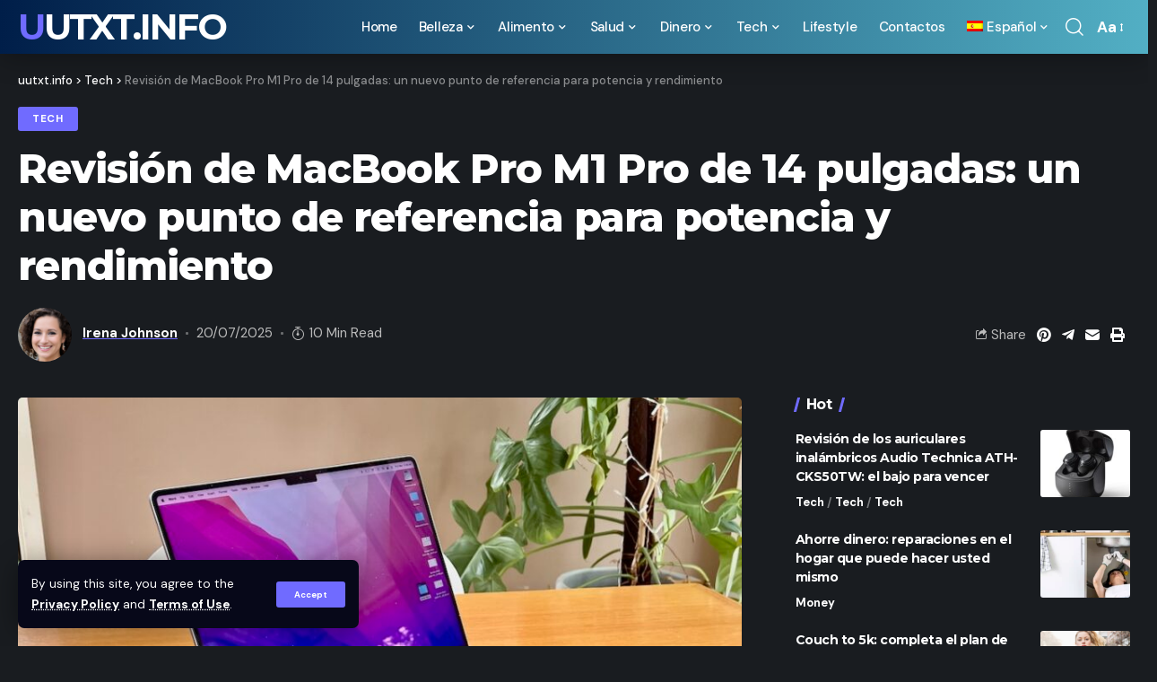

--- FILE ---
content_type: text/html; charset=UTF-8
request_url: https://uutxt.info/es/revision-de-macbook-pro-m1-pro-de-14-pulgadas-un-nuevo-punto-de-referencia-para-potencia-y-rendimiento/
body_size: 20788
content:
<!DOCTYPE html>
<html lang="es-ES">
<head>
	
<!-- Global site tag (gtag.js) - Google Analytics -->
<script async src="https://www.googletagmanager.com/gtag/js?id=UA-242616118-9"></script>
<script>
  window.dataLayer = window.dataLayer || [];
  function gtag(){dataLayer.push(arguments);}
  gtag('js', new Date());

  gtag('config', 'UA-242616118-9');
</script>


    <meta charset="UTF-8">
    <meta http-equiv="X-UA-Compatible" content="IE=edge">
    <meta name="viewport" content="width=device-width, initial-scale=1">
    <link rel="profile" href="https://gmpg.org/xfn/11">
	<meta name='robots' content='index, follow, max-image-preview:large, max-snippet:-1, max-video-preview:-1' />
	<style>img:is([sizes="auto" i], [sizes^="auto," i]) { contain-intrinsic-size: 3000px 1500px }</style>
	<link rel="preconnect" href="https://fonts.gstatic.com" crossorigin><link rel="preload" as="style" onload="this.onload=null;this.rel='stylesheet'" id="rb-preload-gfonts" href="https://fonts.googleapis.com/css?family=DM+Sans%3A400%2C500%2C700%2C400italic%2C500italic%2C700italic%7CMontserrat%3A700%2C800%7CAbel%3A400%7COxygen%3A400%2C700%7CEncode+Sans+Condensed%3A400%2C500%2C600%2C700%2C800&amp;display=swap" crossorigin><noscript><link rel="stylesheet" href="https://fonts.googleapis.com/css?family=DM+Sans%3A400%2C500%2C700%2C400italic%2C500italic%2C700italic%7CMontserrat%3A700%2C800%7CAbel%3A400%7COxygen%3A400%2C700%7CEncode+Sans+Condensed%3A400%2C500%2C600%2C700%2C800&amp;display=swap"></noscript><link rel="alternate" hreflang="en" href="https://uutxt.info/en/macbook-pro-m1-pro-14-inch-review-a-new-benchmark-for-power-and-performance/" />
<link rel="alternate" hreflang="pl" href="https://uutxt.info/pl/recenzja-14-calowego-macbooka-pro-m1-pro-nowy-benchmark-mocy-i-wydajnosci/" />
<link rel="alternate" hreflang="uk" href="https://uutxt.info/uk/oglyad-macbook-pro-m1-pro-14-dyujmiv-novyj-etalon-potuzhnosti-ta-produktyvnosti/" />
<link rel="alternate" hreflang="de" href="https://uutxt.info/de/macbook-pro-m1-pro-14-zoll-im-test-ein-neuer-massstab-fuer-power-und-leistung/" />
<link rel="alternate" hreflang="fr" href="https://uutxt.info/fr/test-du-macbook-pro-m1-pro-14-pouces-une-nouvelle-reference-en-matiere-de-puissance-et-de-performances/" />
<link rel="alternate" hreflang="ru" href="https://uutxt.info/obzor-macbook-pro-m1-pro-14-dyujmov-novyj-etalon-moshhnosti-i-proizvoditelnosti/" />
<link rel="alternate" hreflang="pt-pt" href="https://uutxt.info/pt-pt/analise-do-macbook-pro-m1-pro-de-14-polegadas-uma-nova-referencia-de-potencia-e-desempenho/" />
<link rel="alternate" hreflang="es" href="https://uutxt.info/es/revision-de-macbook-pro-m1-pro-de-14-pulgadas-un-nuevo-punto-de-referencia-para-potencia-y-rendimiento/" />
<link rel="alternate" hreflang="x-default" href="https://uutxt.info/obzor-macbook-pro-m1-pro-14-dyujmov-novyj-etalon-moshhnosti-i-proizvoditelnosti/" />

	<!-- This site is optimized with the Yoast SEO Premium plugin v18.7 (Yoast SEO v19.1) - https://yoast.com/wordpress/plugins/seo/ -->
	<title>Revisión de MacBook Pro M1 Pro de 14 pulgadas: un nuevo punto de referencia para potencia y rendimiento | uutxt.info</title>
	<link rel="canonical" href="https://uutxt.info/es/revision-de-macbook-pro-m1-pro-de-14-pulgadas-un-nuevo-punto-de-referencia-para-potencia-y-rendimiento/" />
	<meta property="og:locale" content="es_ES" />
	<meta property="og:type" content="article" />
	<meta property="og:title" content="Revisión de MacBook Pro M1 Pro de 14 pulgadas: un nuevo punto de referencia para potencia y rendimiento" />
	<meta property="og:description" content="El nuevo MacBook Pro ha visto una gran mejora en todos los ámbitos con un rendimiento sorprendente, una duración de la batería aún mejor, una pantalla rica y nítida y todo alojado en un chasis elegante rediseñado. Apple reveló recientemente su nuevo sistema M1 Pro y M1 Max en un procesador de chip junto con [&hellip;]" />
	<meta property="og:url" content="https://uutxt.info/es/revision-de-macbook-pro-m1-pro-de-14-pulgadas-un-nuevo-punto-de-referencia-para-potencia-y-rendimiento/" />
	<meta property="og:site_name" content="uutxt.info" />
	<meta property="article:published_time" content="2025-07-20T21:29:35+00:00" />
	<meta property="article:modified_time" content="2022-06-05T16:05:41+00:00" />
	<meta property="og:image" content="https://uutxt.info/wp-content/uploads/2022/06/mbp14review10.jpeg" />
	<meta property="og:image:width" content="1000" />
	<meta property="og:image:height" content="750" />
	<meta property="og:image:type" content="image/jpeg" />
	<meta name="twitter:card" content="summary_large_image" />
	<meta name="twitter:label1" content="Escrito por" />
	<meta name="twitter:data1" content="Irena Johnson" />
	<meta name="twitter:label2" content="Tiempo de lectura" />
	<meta name="twitter:data2" content="7 minutos" />
	<script type="application/ld+json" class="yoast-schema-graph">{"@context":"https://schema.org","@graph":[{"@type":"Organization","@id":"https://uutxt.info/#organization","name":"uutxt.info","url":"https://uutxt.info/","sameAs":[],"logo":{"@type":"ImageObject","inLanguage":"es","@id":"https://uutxt.info/#/schema/logo/image/","url":"https://uutxt.info/wp-content/uploads/2022/08/cropped-fav.png","contentUrl":"https://uutxt.info/wp-content/uploads/2022/08/cropped-fav.png","width":512,"height":512,"caption":"uutxt.info"},"image":{"@id":"https://uutxt.info/#/schema/logo/image/"}},{"@type":"WebSite","@id":"https://uutxt.info/#website","url":"https://uutxt.info/","name":"uutxt.info","description":"","publisher":{"@id":"https://uutxt.info/#organization"},"potentialAction":[{"@type":"SearchAction","target":{"@type":"EntryPoint","urlTemplate":"https://uutxt.info/?s={search_term_string}"},"query-input":"required name=search_term_string"}],"inLanguage":"es"},{"@type":"ImageObject","inLanguage":"es","@id":"https://uutxt.info/es/revision-de-macbook-pro-m1-pro-de-14-pulgadas-un-nuevo-punto-de-referencia-para-potencia-y-rendimiento/#primaryimage","url":"https://uutxt.info/wp-content/uploads/2022/06/mbp14review10.jpeg","contentUrl":"https://uutxt.info/wp-content/uploads/2022/06/mbp14review10.jpeg","width":1000,"height":750},{"@type":"WebPage","@id":"https://uutxt.info/es/revision-de-macbook-pro-m1-pro-de-14-pulgadas-un-nuevo-punto-de-referencia-para-potencia-y-rendimiento/#webpage","url":"https://uutxt.info/es/revision-de-macbook-pro-m1-pro-de-14-pulgadas-un-nuevo-punto-de-referencia-para-potencia-y-rendimiento/","name":"Revisión de MacBook Pro M1 Pro de 14 pulgadas: un nuevo punto de referencia para potencia y rendimiento | uutxt.info","isPartOf":{"@id":"https://uutxt.info/#website"},"primaryImageOfPage":{"@id":"https://uutxt.info/es/revision-de-macbook-pro-m1-pro-de-14-pulgadas-un-nuevo-punto-de-referencia-para-potencia-y-rendimiento/#primaryimage"},"datePublished":"2025-07-20T21:29:35+00:00","dateModified":"2022-06-05T16:05:41+00:00","breadcrumb":{"@id":"https://uutxt.info/es/revision-de-macbook-pro-m1-pro-de-14-pulgadas-un-nuevo-punto-de-referencia-para-potencia-y-rendimiento/#breadcrumb"},"inLanguage":"es","potentialAction":[{"@type":"ReadAction","target":["https://uutxt.info/es/revision-de-macbook-pro-m1-pro-de-14-pulgadas-un-nuevo-punto-de-referencia-para-potencia-y-rendimiento/"]}]},{"@type":"BreadcrumbList","@id":"https://uutxt.info/es/revision-de-macbook-pro-m1-pro-de-14-pulgadas-un-nuevo-punto-de-referencia-para-potencia-y-rendimiento/#breadcrumb","itemListElement":[{"@type":"ListItem","position":1,"name":"Home","item":"https://uutxt.info/es/"},{"@type":"ListItem","position":2,"name":"Revisión de MacBook Pro M1 Pro de 14 pulgadas: un nuevo punto de referencia para potencia y rendimiento"}]},{"@type":"Article","@id":"https://uutxt.info/es/revision-de-macbook-pro-m1-pro-de-14-pulgadas-un-nuevo-punto-de-referencia-para-potencia-y-rendimiento/#article","isPartOf":{"@id":"https://uutxt.info/es/revision-de-macbook-pro-m1-pro-de-14-pulgadas-un-nuevo-punto-de-referencia-para-potencia-y-rendimiento/#webpage"},"author":{"@id":"https://uutxt.info/#/schema/person/815eefaa291828ed78e315b1761b9149"},"headline":"Revisión de MacBook Pro M1 Pro de 14 pulgadas: un nuevo punto de referencia para potencia y rendimiento","datePublished":"2025-07-20T21:29:35+00:00","dateModified":"2022-06-05T16:05:41+00:00","mainEntityOfPage":{"@id":"https://uutxt.info/es/revision-de-macbook-pro-m1-pro-de-14-pulgadas-un-nuevo-punto-de-referencia-para-potencia-y-rendimiento/#webpage"},"wordCount":1445,"commentCount":0,"publisher":{"@id":"https://uutxt.info/#organization"},"image":{"@id":"https://uutxt.info/es/revision-de-macbook-pro-m1-pro-de-14-pulgadas-un-nuevo-punto-de-referencia-para-potencia-y-rendimiento/#primaryimage"},"thumbnailUrl":"https://uutxt.info/wp-content/uploads/2022/06/mbp14review10.jpeg","articleSection":["Tech"],"inLanguage":"es","potentialAction":[{"@type":"CommentAction","name":"Comment","target":["https://uutxt.info/es/revision-de-macbook-pro-m1-pro-de-14-pulgadas-un-nuevo-punto-de-referencia-para-potencia-y-rendimiento/#respond"]}],"copyrightYear":"2025","copyrightHolder":{"@id":"https://uutxt.info/#organization"}},{"@type":"Person","@id":"https://uutxt.info/#/schema/person/815eefaa291828ed78e315b1761b9149","name":"Irena Johnson","image":{"@type":"ImageObject","inLanguage":"es","@id":"https://uutxt.info/#/schema/person/image/","url":"https://secure.gravatar.com/avatar/c2fb3d5f5528dcb97711a1bc1212b03b1432207b1add217a0a20402efc4c6905?s=96&d=mm&r=g","contentUrl":"https://secure.gravatar.com/avatar/c2fb3d5f5528dcb97711a1bc1212b03b1432207b1add217a0a20402efc4c6905?s=96&d=mm&r=g","caption":"Irena Johnson"},"sameAs":["https://uutxt.info"]}]}</script>
	<!-- / Yoast SEO Premium plugin. -->


<link rel="alternate" type="application/octet-stream" title="uutxt.info &raquo; Feed" href="https://uutxt.info/es/feed/" />
<link rel="alternate" type="application/octet-stream" title="uutxt.info &raquo; Feed de los comentarios" href="https://uutxt.info/es/comments/feed/" />
<link rel="alternate" type="application/octet-stream" title="uutxt.info &raquo; Comentario Revisión de MacBook Pro M1 Pro de 14 pulgadas: un nuevo punto de referencia para potencia y rendimiento del feed" href="https://uutxt.info/es/revision-de-macbook-pro-m1-pro-de-14-pulgadas-un-nuevo-punto-de-referencia-para-potencia-y-rendimiento/feed/" />
            <link rel="pingback" href="https://uutxt.info/xmlrpc.php"/>
		<script type="application/ld+json">{"@context":"https://schema.org","@type":"Organization","legalName":"uutxt.info","url":"https://uutxt.info/es/"}</script>
<script>
window._wpemojiSettings = {"baseUrl":"https:\/\/s.w.org\/images\/core\/emoji\/16.0.1\/72x72\/","ext":".png","svgUrl":"https:\/\/s.w.org\/images\/core\/emoji\/16.0.1\/svg\/","svgExt":".svg","source":{"concatemoji":"https:\/\/uutxt.info\/wp-includes\/js\/wp-emoji-release.min.js?ver=6.8.2"}};
/*! This file is auto-generated */
!function(s,n){var o,i,e;function c(e){try{var t={supportTests:e,timestamp:(new Date).valueOf()};sessionStorage.setItem(o,JSON.stringify(t))}catch(e){}}function p(e,t,n){e.clearRect(0,0,e.canvas.width,e.canvas.height),e.fillText(t,0,0);var t=new Uint32Array(e.getImageData(0,0,e.canvas.width,e.canvas.height).data),a=(e.clearRect(0,0,e.canvas.width,e.canvas.height),e.fillText(n,0,0),new Uint32Array(e.getImageData(0,0,e.canvas.width,e.canvas.height).data));return t.every(function(e,t){return e===a[t]})}function u(e,t){e.clearRect(0,0,e.canvas.width,e.canvas.height),e.fillText(t,0,0);for(var n=e.getImageData(16,16,1,1),a=0;a<n.data.length;a++)if(0!==n.data[a])return!1;return!0}function f(e,t,n,a){switch(t){case"flag":return n(e,"\ud83c\udff3\ufe0f\u200d\u26a7\ufe0f","\ud83c\udff3\ufe0f\u200b\u26a7\ufe0f")?!1:!n(e,"\ud83c\udde8\ud83c\uddf6","\ud83c\udde8\u200b\ud83c\uddf6")&&!n(e,"\ud83c\udff4\udb40\udc67\udb40\udc62\udb40\udc65\udb40\udc6e\udb40\udc67\udb40\udc7f","\ud83c\udff4\u200b\udb40\udc67\u200b\udb40\udc62\u200b\udb40\udc65\u200b\udb40\udc6e\u200b\udb40\udc67\u200b\udb40\udc7f");case"emoji":return!a(e,"\ud83e\udedf")}return!1}function g(e,t,n,a){var r="undefined"!=typeof WorkerGlobalScope&&self instanceof WorkerGlobalScope?new OffscreenCanvas(300,150):s.createElement("canvas"),o=r.getContext("2d",{willReadFrequently:!0}),i=(o.textBaseline="top",o.font="600 32px Arial",{});return e.forEach(function(e){i[e]=t(o,e,n,a)}),i}function t(e){var t=s.createElement("script");t.src=e,t.defer=!0,s.head.appendChild(t)}"undefined"!=typeof Promise&&(o="wpEmojiSettingsSupports",i=["flag","emoji"],n.supports={everything:!0,everythingExceptFlag:!0},e=new Promise(function(e){s.addEventListener("DOMContentLoaded",e,{once:!0})}),new Promise(function(t){var n=function(){try{var e=JSON.parse(sessionStorage.getItem(o));if("object"==typeof e&&"number"==typeof e.timestamp&&(new Date).valueOf()<e.timestamp+604800&&"object"==typeof e.supportTests)return e.supportTests}catch(e){}return null}();if(!n){if("undefined"!=typeof Worker&&"undefined"!=typeof OffscreenCanvas&&"undefined"!=typeof URL&&URL.createObjectURL&&"undefined"!=typeof Blob)try{var e="postMessage("+g.toString()+"("+[JSON.stringify(i),f.toString(),p.toString(),u.toString()].join(",")+"));",a=new Blob([e],{type:"text/javascript"}),r=new Worker(URL.createObjectURL(a),{name:"wpTestEmojiSupports"});return void(r.onmessage=function(e){c(n=e.data),r.terminate(),t(n)})}catch(e){}c(n=g(i,f,p,u))}t(n)}).then(function(e){for(var t in e)n.supports[t]=e[t],n.supports.everything=n.supports.everything&&n.supports[t],"flag"!==t&&(n.supports.everythingExceptFlag=n.supports.everythingExceptFlag&&n.supports[t]);n.supports.everythingExceptFlag=n.supports.everythingExceptFlag&&!n.supports.flag,n.DOMReady=!1,n.readyCallback=function(){n.DOMReady=!0}}).then(function(){return e}).then(function(){var e;n.supports.everything||(n.readyCallback(),(e=n.source||{}).concatemoji?t(e.concatemoji):e.wpemoji&&e.twemoji&&(t(e.twemoji),t(e.wpemoji)))}))}((window,document),window._wpemojiSettings);
</script>
<style id='wp-emoji-styles-inline-css'>

	img.wp-smiley, img.emoji {
		display: inline !important;
		border: none !important;
		box-shadow: none !important;
		height: 1em !important;
		width: 1em !important;
		margin: 0 0.07em !important;
		vertical-align: -0.1em !important;
		background: none !important;
		padding: 0 !important;
	}
</style>
<link rel='stylesheet' id='wp-block-library-css' href='https://uutxt.info/wp-includes/css/dist/block-library/style.min.css?ver=6.8.2' media='all' />
<style id='classic-theme-styles-inline-css'>
/*! This file is auto-generated */
.wp-block-button__link{color:#fff;background-color:#32373c;border-radius:9999px;box-shadow:none;text-decoration:none;padding:calc(.667em + 2px) calc(1.333em + 2px);font-size:1.125em}.wp-block-file__button{background:#32373c;color:#fff;text-decoration:none}
</style>
<style id='global-styles-inline-css'>
:root{--wp--preset--aspect-ratio--square: 1;--wp--preset--aspect-ratio--4-3: 4/3;--wp--preset--aspect-ratio--3-4: 3/4;--wp--preset--aspect-ratio--3-2: 3/2;--wp--preset--aspect-ratio--2-3: 2/3;--wp--preset--aspect-ratio--16-9: 16/9;--wp--preset--aspect-ratio--9-16: 9/16;--wp--preset--color--black: #000000;--wp--preset--color--cyan-bluish-gray: #abb8c3;--wp--preset--color--white: #ffffff;--wp--preset--color--pale-pink: #f78da7;--wp--preset--color--vivid-red: #cf2e2e;--wp--preset--color--luminous-vivid-orange: #ff6900;--wp--preset--color--luminous-vivid-amber: #fcb900;--wp--preset--color--light-green-cyan: #7bdcb5;--wp--preset--color--vivid-green-cyan: #00d084;--wp--preset--color--pale-cyan-blue: #8ed1fc;--wp--preset--color--vivid-cyan-blue: #0693e3;--wp--preset--color--vivid-purple: #9b51e0;--wp--preset--gradient--vivid-cyan-blue-to-vivid-purple: linear-gradient(135deg,rgba(6,147,227,1) 0%,rgb(155,81,224) 100%);--wp--preset--gradient--light-green-cyan-to-vivid-green-cyan: linear-gradient(135deg,rgb(122,220,180) 0%,rgb(0,208,130) 100%);--wp--preset--gradient--luminous-vivid-amber-to-luminous-vivid-orange: linear-gradient(135deg,rgba(252,185,0,1) 0%,rgba(255,105,0,1) 100%);--wp--preset--gradient--luminous-vivid-orange-to-vivid-red: linear-gradient(135deg,rgba(255,105,0,1) 0%,rgb(207,46,46) 100%);--wp--preset--gradient--very-light-gray-to-cyan-bluish-gray: linear-gradient(135deg,rgb(238,238,238) 0%,rgb(169,184,195) 100%);--wp--preset--gradient--cool-to-warm-spectrum: linear-gradient(135deg,rgb(74,234,220) 0%,rgb(151,120,209) 20%,rgb(207,42,186) 40%,rgb(238,44,130) 60%,rgb(251,105,98) 80%,rgb(254,248,76) 100%);--wp--preset--gradient--blush-light-purple: linear-gradient(135deg,rgb(255,206,236) 0%,rgb(152,150,240) 100%);--wp--preset--gradient--blush-bordeaux: linear-gradient(135deg,rgb(254,205,165) 0%,rgb(254,45,45) 50%,rgb(107,0,62) 100%);--wp--preset--gradient--luminous-dusk: linear-gradient(135deg,rgb(255,203,112) 0%,rgb(199,81,192) 50%,rgb(65,88,208) 100%);--wp--preset--gradient--pale-ocean: linear-gradient(135deg,rgb(255,245,203) 0%,rgb(182,227,212) 50%,rgb(51,167,181) 100%);--wp--preset--gradient--electric-grass: linear-gradient(135deg,rgb(202,248,128) 0%,rgb(113,206,126) 100%);--wp--preset--gradient--midnight: linear-gradient(135deg,rgb(2,3,129) 0%,rgb(40,116,252) 100%);--wp--preset--font-size--small: 13px;--wp--preset--font-size--medium: 20px;--wp--preset--font-size--large: 36px;--wp--preset--font-size--x-large: 42px;--wp--preset--spacing--20: 0.44rem;--wp--preset--spacing--30: 0.67rem;--wp--preset--spacing--40: 1rem;--wp--preset--spacing--50: 1.5rem;--wp--preset--spacing--60: 2.25rem;--wp--preset--spacing--70: 3.38rem;--wp--preset--spacing--80: 5.06rem;--wp--preset--shadow--natural: 6px 6px 9px rgba(0, 0, 0, 0.2);--wp--preset--shadow--deep: 12px 12px 50px rgba(0, 0, 0, 0.4);--wp--preset--shadow--sharp: 6px 6px 0px rgba(0, 0, 0, 0.2);--wp--preset--shadow--outlined: 6px 6px 0px -3px rgba(255, 255, 255, 1), 6px 6px rgba(0, 0, 0, 1);--wp--preset--shadow--crisp: 6px 6px 0px rgba(0, 0, 0, 1);}:where(.is-layout-flex){gap: 0.5em;}:where(.is-layout-grid){gap: 0.5em;}body .is-layout-flex{display: flex;}.is-layout-flex{flex-wrap: wrap;align-items: center;}.is-layout-flex > :is(*, div){margin: 0;}body .is-layout-grid{display: grid;}.is-layout-grid > :is(*, div){margin: 0;}:where(.wp-block-columns.is-layout-flex){gap: 2em;}:where(.wp-block-columns.is-layout-grid){gap: 2em;}:where(.wp-block-post-template.is-layout-flex){gap: 1.25em;}:where(.wp-block-post-template.is-layout-grid){gap: 1.25em;}.has-black-color{color: var(--wp--preset--color--black) !important;}.has-cyan-bluish-gray-color{color: var(--wp--preset--color--cyan-bluish-gray) !important;}.has-white-color{color: var(--wp--preset--color--white) !important;}.has-pale-pink-color{color: var(--wp--preset--color--pale-pink) !important;}.has-vivid-red-color{color: var(--wp--preset--color--vivid-red) !important;}.has-luminous-vivid-orange-color{color: var(--wp--preset--color--luminous-vivid-orange) !important;}.has-luminous-vivid-amber-color{color: var(--wp--preset--color--luminous-vivid-amber) !important;}.has-light-green-cyan-color{color: var(--wp--preset--color--light-green-cyan) !important;}.has-vivid-green-cyan-color{color: var(--wp--preset--color--vivid-green-cyan) !important;}.has-pale-cyan-blue-color{color: var(--wp--preset--color--pale-cyan-blue) !important;}.has-vivid-cyan-blue-color{color: var(--wp--preset--color--vivid-cyan-blue) !important;}.has-vivid-purple-color{color: var(--wp--preset--color--vivid-purple) !important;}.has-black-background-color{background-color: var(--wp--preset--color--black) !important;}.has-cyan-bluish-gray-background-color{background-color: var(--wp--preset--color--cyan-bluish-gray) !important;}.has-white-background-color{background-color: var(--wp--preset--color--white) !important;}.has-pale-pink-background-color{background-color: var(--wp--preset--color--pale-pink) !important;}.has-vivid-red-background-color{background-color: var(--wp--preset--color--vivid-red) !important;}.has-luminous-vivid-orange-background-color{background-color: var(--wp--preset--color--luminous-vivid-orange) !important;}.has-luminous-vivid-amber-background-color{background-color: var(--wp--preset--color--luminous-vivid-amber) !important;}.has-light-green-cyan-background-color{background-color: var(--wp--preset--color--light-green-cyan) !important;}.has-vivid-green-cyan-background-color{background-color: var(--wp--preset--color--vivid-green-cyan) !important;}.has-pale-cyan-blue-background-color{background-color: var(--wp--preset--color--pale-cyan-blue) !important;}.has-vivid-cyan-blue-background-color{background-color: var(--wp--preset--color--vivid-cyan-blue) !important;}.has-vivid-purple-background-color{background-color: var(--wp--preset--color--vivid-purple) !important;}.has-black-border-color{border-color: var(--wp--preset--color--black) !important;}.has-cyan-bluish-gray-border-color{border-color: var(--wp--preset--color--cyan-bluish-gray) !important;}.has-white-border-color{border-color: var(--wp--preset--color--white) !important;}.has-pale-pink-border-color{border-color: var(--wp--preset--color--pale-pink) !important;}.has-vivid-red-border-color{border-color: var(--wp--preset--color--vivid-red) !important;}.has-luminous-vivid-orange-border-color{border-color: var(--wp--preset--color--luminous-vivid-orange) !important;}.has-luminous-vivid-amber-border-color{border-color: var(--wp--preset--color--luminous-vivid-amber) !important;}.has-light-green-cyan-border-color{border-color: var(--wp--preset--color--light-green-cyan) !important;}.has-vivid-green-cyan-border-color{border-color: var(--wp--preset--color--vivid-green-cyan) !important;}.has-pale-cyan-blue-border-color{border-color: var(--wp--preset--color--pale-cyan-blue) !important;}.has-vivid-cyan-blue-border-color{border-color: var(--wp--preset--color--vivid-cyan-blue) !important;}.has-vivid-purple-border-color{border-color: var(--wp--preset--color--vivid-purple) !important;}.has-vivid-cyan-blue-to-vivid-purple-gradient-background{background: var(--wp--preset--gradient--vivid-cyan-blue-to-vivid-purple) !important;}.has-light-green-cyan-to-vivid-green-cyan-gradient-background{background: var(--wp--preset--gradient--light-green-cyan-to-vivid-green-cyan) !important;}.has-luminous-vivid-amber-to-luminous-vivid-orange-gradient-background{background: var(--wp--preset--gradient--luminous-vivid-amber-to-luminous-vivid-orange) !important;}.has-luminous-vivid-orange-to-vivid-red-gradient-background{background: var(--wp--preset--gradient--luminous-vivid-orange-to-vivid-red) !important;}.has-very-light-gray-to-cyan-bluish-gray-gradient-background{background: var(--wp--preset--gradient--very-light-gray-to-cyan-bluish-gray) !important;}.has-cool-to-warm-spectrum-gradient-background{background: var(--wp--preset--gradient--cool-to-warm-spectrum) !important;}.has-blush-light-purple-gradient-background{background: var(--wp--preset--gradient--blush-light-purple) !important;}.has-blush-bordeaux-gradient-background{background: var(--wp--preset--gradient--blush-bordeaux) !important;}.has-luminous-dusk-gradient-background{background: var(--wp--preset--gradient--luminous-dusk) !important;}.has-pale-ocean-gradient-background{background: var(--wp--preset--gradient--pale-ocean) !important;}.has-electric-grass-gradient-background{background: var(--wp--preset--gradient--electric-grass) !important;}.has-midnight-gradient-background{background: var(--wp--preset--gradient--midnight) !important;}.has-small-font-size{font-size: var(--wp--preset--font-size--small) !important;}.has-medium-font-size{font-size: var(--wp--preset--font-size--medium) !important;}.has-large-font-size{font-size: var(--wp--preset--font-size--large) !important;}.has-x-large-font-size{font-size: var(--wp--preset--font-size--x-large) !important;}
:where(.wp-block-post-template.is-layout-flex){gap: 1.25em;}:where(.wp-block-post-template.is-layout-grid){gap: 1.25em;}
:where(.wp-block-columns.is-layout-flex){gap: 2em;}:where(.wp-block-columns.is-layout-grid){gap: 2em;}
:root :where(.wp-block-pullquote){font-size: 1.5em;line-height: 1.6;}
</style>
<link rel='stylesheet' id='wpml-menu-item-0-css' href='//uutxt.info/wp-content/plugins/sitepress-multilingual-cms/templates/language-switchers/menu-item/style.min.css?ver=1' media='all' />

<link rel='stylesheet' id='foxiz-main-css' href='https://uutxt.info/wp-content/themes/foxiz/assets/css/main.css?ver=1.4.1' media='all' />
<link rel='stylesheet' id='foxiz-print-css' href='https://uutxt.info/wp-content/themes/foxiz/assets/css/print.css?ver=1.4.1' media='all' />
<link rel='stylesheet' id='foxiz-style-css' href='https://uutxt.info/wp-content/themes/foxiz/style.css?ver=1.4.1' media='all' />
<style id='foxiz-style-inline-css'>
:root {--body-family:DM Sans;--body-fweight:400;--body-fsize:17px;--h1-family:Montserrat;--h1-fweight:700;--h1-fspace:-1px;--h2-family:Montserrat;--h2-fweight:700;--h2-fspace:-.5px;--h3-family:Montserrat;--h3-fweight:700;--h3-fspace:-.5px;--h4-family:Montserrat;--h4-fweight:700;--h4-fspace:-.5px;--h5-family:Montserrat;--h5-fweight:700;--h5-fspace:-.5px;--h6-family:Montserrat;--h6-fweight:700;--h6-fspace:-.5px;--cat-family:DM Sans;--cat-fweight:700;--meta-family:DM Sans;--meta-fweight:400;--meta-b-family:DM Sans;--meta-b-fweight:700;--input-family:DM Sans;--input-fweight:400;--btn-family:DM Sans;--btn-fweight:700;--menu-family:DM Sans;--menu-fweight:500;--menu-fsize:15px;--submenu-family:DM Sans;--submenu-fweight:500;--submenu-fsize:13px;--dwidgets-family:DM Sans;--dwidgets-fweight:700;--headline-family:Montserrat;--headline-fweight:800;--tagline-family:Abel;--tagline-fweight:400;--quote-family:Montserrat;--quote-fweight:800;}:root {--g-color :#706bff;--g-color-90 :#706bffe6;}[data-theme="dark"], .light-scheme {--dark-accent :#070819;--dark-accent-90 :#070819e6;--dark-accent-0 :#07081900;}.is-hd-1, .is-hd-2, .is-hd-3 {--nav-bg: #001e49;--nav-bg-from: #001e49;--nav-bg-to: #52afc4;--subnav-bg: #1e2432;--subnav-bg-from: #1e2432;--subnav-bg-to: #100f1e;--nav-color :#ffffff;--nav-color-10 :#ffffff1a;--subnav-color :#ffffff;--subnav-color-10 :#ffffff1a;--nav-color-h :#eeeeee;--subnav-color-h :#eeeeee;}[data-theme="dark"].is-hd-4 {--nav-bg: #191c20;--nav-bg-from: #191c20;--nav-bg-to: #191c20;}:root {--mbnav-color :#ffffff;}[data-theme="dark"] {--mbnav-color :#ffffff;}:root {--max-width-wo-sb : 860px;--hyperlink-line-color :var(--g-color);}.breadcrumb-inner, .woocommerce-breadcrumb { font-family:DM Sans;font-weight:500;}.p-readmore { font-family:DM Sans;font-weight:500;}.mobile-menu > li > a  { font-family:DM Sans;font-weight:500;}.mobile-menu .sub-menu a { font-family:DM Sans;font-weight:700;}.mobile-qview a { font-family:DM Sans;font-weight:700;}.search-header:before { background-repeat : no-repeat;background-size : cover;background-image : url(https://foxiz.themeruby.com/default/wp-content/uploads/sites/2/2021/09/search-bg.jpg);background-attachment : scroll;background-position : center center;}[data-theme="dark"] .search-header:before { background-repeat : no-repeat;background-size : cover;background-image : url(https://foxiz.themeruby.com/default/wp-content/uploads/sites/2/2021/09/search-bgd.jpg);background-attachment : scroll;background-position : center center;}.footer-has-bg { background-color : #0000000a;}[data-theme="dark"] .footer-has-bg { background-color : #16181c;}#amp-mobile-version-switcher { display: none; }
</style>
<script src="https://uutxt.info/wp-includes/js/jquery/jquery.min.js?ver=3.7.1" id="jquery-core-js"></script>
<script src="https://uutxt.info/wp-includes/js/jquery/jquery-migrate.min.js?ver=3.4.1" id="jquery-migrate-js"></script>
<script id="wpml-cookie-js-extra">
var wpml_cookies = {"wp-wpml_current_language":{"value":"es","expires":1,"path":"\/"}};
var wpml_cookies = {"wp-wpml_current_language":{"value":"es","expires":1,"path":"\/"}};
</script>
<script src="https://uutxt.info/wp-content/plugins/sitepress-multilingual-cms/res/js/cookies/language-cookie.js?ver=4.5.4" id="wpml-cookie-js"></script>
<script src="https://uutxt.info/wp-content/themes/foxiz/assets/js/highlight-share.js?ver=1" id="highlight-share-js"></script>
<link rel="EditURI" type="application/rsd+xml" title="RSD" href="https://uutxt.info/xmlrpc.php?rsd" />
<meta name="generator" content="WordPress 6.8.2" />
<link rel='shortlink' href='https://uutxt.info/es/?p=5852' />
<link rel="alternate" title="oEmbed (JSON)" type="application/json+oembed" href="https://uutxt.info/es/wp-json/oembed/1.0/embed?url=https%3A%2F%2Fuutxt.info%2Fes%2Frevision-de-macbook-pro-m1-pro-de-14-pulgadas-un-nuevo-punto-de-referencia-para-potencia-y-rendimiento%2F" />
<link rel="alternate" title="oEmbed (XML)" type="text/xml+oembed" href="https://uutxt.info/es/wp-json/oembed/1.0/embed?url=https%3A%2F%2Fuutxt.info%2Fes%2Frevision-de-macbook-pro-m1-pro-de-14-pulgadas-un-nuevo-punto-de-referencia-para-potencia-y-rendimiento%2F&#038;format=xml" />
<meta name="generator" content="WPML ver:4.5.4 stt:1,4,3,40,41,45,2,54;" />
<script type="application/ld+json">{"@context":"https://schema.org","@type":"WebSite","@id":"https://uutxt.info/es/#website","url":"https://uutxt.info/es/","name":"uutxt.info","potentialAction":{"@type":"SearchAction","target":"https://uutxt.info/es/?s={search_term_string}","query-input":"required name=search_term_string"}}</script>

		<style>
			#wp-admin-bar-pvc-post-views .pvc-graph-container { padding-top: 6px; padding-bottom: 6px; position: relative; display: block; height: 100%; box-sizing: border-box; }
			#wp-admin-bar-pvc-post-views .pvc-line-graph {
				display: inline-block;
				width: 1px;
				margin-right: 1px;
				background-color: #ccc;
				vertical-align: baseline;
			}
			#wp-admin-bar-pvc-post-views .pvc-line-graph:hover { background-color: #eee; }
			#wp-admin-bar-pvc-post-views .pvc-line-graph-0 { height: 1% }
			#wp-admin-bar-pvc-post-views .pvc-line-graph-1 { height: 5% }
			#wp-admin-bar-pvc-post-views .pvc-line-graph-2 { height: 10% }
			#wp-admin-bar-pvc-post-views .pvc-line-graph-3 { height: 15% }
			#wp-admin-bar-pvc-post-views .pvc-line-graph-4 { height: 20% }
			#wp-admin-bar-pvc-post-views .pvc-line-graph-5 { height: 25% }
			#wp-admin-bar-pvc-post-views .pvc-line-graph-6 { height: 30% }
			#wp-admin-bar-pvc-post-views .pvc-line-graph-7 { height: 35% }
			#wp-admin-bar-pvc-post-views .pvc-line-graph-8 { height: 40% }
			#wp-admin-bar-pvc-post-views .pvc-line-graph-9 { height: 45% }
			#wp-admin-bar-pvc-post-views .pvc-line-graph-10 { height: 50% }
			#wp-admin-bar-pvc-post-views .pvc-line-graph-11 { height: 55% }
			#wp-admin-bar-pvc-post-views .pvc-line-graph-12 { height: 60% }
			#wp-admin-bar-pvc-post-views .pvc-line-graph-13 { height: 65% }
			#wp-admin-bar-pvc-post-views .pvc-line-graph-14 { height: 70% }
			#wp-admin-bar-pvc-post-views .pvc-line-graph-15 { height: 75% }
			#wp-admin-bar-pvc-post-views .pvc-line-graph-16 { height: 80% }
			#wp-admin-bar-pvc-post-views .pvc-line-graph-17 { height: 85% }
			#wp-admin-bar-pvc-post-views .pvc-line-graph-18 { height: 90% }
			#wp-admin-bar-pvc-post-views .pvc-line-graph-19 { height: 95% }
			#wp-admin-bar-pvc-post-views .pvc-line-graph-20 { height: 100% }
		</style>            <meta property="og:title" content="Revisión de MacBook Pro M1 Pro de 14 pulgadas: un nuevo punto de referencia para potencia y rendimiento"/>
			            <meta property="og:url" content="https://uutxt.info/es/revision-de-macbook-pro-m1-pro-de-14-pulgadas-un-nuevo-punto-de-referencia-para-potencia-y-rendimiento/"/>
            <meta property="og:site_name" content="uutxt.info"/>
			                    <meta property="og:image" content="https://uutxt.info/wp-content/uploads/2022/06/mbp14review10.jpeg"/>
				<link rel="icon" href="https://uutxt.info/wp-content/uploads/2022/08/cropped-fav-32x32.png" sizes="32x32" />
<link rel="icon" href="https://uutxt.info/wp-content/uploads/2022/08/cropped-fav-192x192.png" sizes="192x192" />
<link rel="apple-touch-icon" href="https://uutxt.info/wp-content/uploads/2022/08/cropped-fav-180x180.png" />
<meta name="msapplication-TileImage" content="https://uutxt.info/wp-content/uploads/2022/08/cropped-fav-270x270.png" />
	
	
	
	
</head>
<body class="wp-singular post-template-default single single-post postid-5852 single-format-standard wp-embed-responsive wp-theme-foxiz elementor-default elementor-kit-6 menu-ani-1 hover-ani-1 wc-res-list is-hd-2 is-standard-1 is-backtop is-mstick yes-tstick top-spacing sync-bookmarks" data-theme="dark">
<div class="site-outer">
	        <header id="site-header" class="header-wrap rb-section header-set-1 header-2 header-wrapper style-shadow has-quick-menu">
			<aside id="rb-privacy" class="privacy-bar privacy-left"><div class="privacy-inner"><div class="privacy-content">By using this site, you agree to the <a href="#">Privacy Policy</a> and <a href="#">Terms of Use</a>.</div><div class="privacy-dismiss"><a id="privacy-trigger" href="#" class="privacy-dismiss-btn is-btn"><span>Accept</span></a></div></div></aside>        <div class="reading-indicator"><span id="reading-progress"></span></div>
		            <div id="navbar-outer" class="navbar-outer">
                <div id="sticky-holder" class="sticky-holder">
                    <div class="navbar-wrap">
                        <div class="rb-container edge-padding">
                            <div class="navbar-inner">
                                <div class="navbar-left">
									    <div class="logo-wrap is-text-logo site-branding">
		            <p class="logo-title h1">
                <a href="https://uutxt.info/es/" title="uutxt.info">uutxt.info</a>
            </p>
		        </div>                                </div>
                                <div class="navbar-center">
									        <nav id="site-navigation" class="main-menu-wrap" aria-label="main menu"><ul id="menu-main-es-1" class="main-menu rb-menu large-menu" itemscope itemtype="https://www.schema.org/SiteNavigationElement"><li class="menu-item menu-item-type-custom menu-item-object-custom menu-item-12622"><a href="/es/"><span>Home</span></a></li>
<li class="menu-item menu-item-type-taxonomy menu-item-object-category menu-item-6433 menu-item-has-children menu-has-child-mega is-child-wide"><a href="https://uutxt.info/es/category/beauty-es-2/"><span>Belleza</span></a><div class="mega-dropdown is-mega-category"><div class="rb-container edge-padding"><div class="mega-dropdown-inner light-scheme"><div class="mega-header mega-header-fw"><span class="h4">Belleza</span><a class="mega-link is-meta" href="https://uutxt.info/es/category/beauty-es-2/"><span>Show More</span><i class="rbi rbi-cright"></i></a></div><div id="mega-listing-6433" class="block-wrap block-small block-grid block-grid-small-1 rb-columns rb-col-5 is-gap-10"></div></div></div></div></li>
<li class="menu-item menu-item-type-taxonomy menu-item-object-category menu-item-6434 menu-item-has-children menu-has-child-mega is-child-wide"><a href="https://uutxt.info/es/category/food-es/"><span>Alimento</span></a><div class="mega-dropdown is-mega-category"><div class="rb-container edge-padding"><div class="mega-dropdown-inner light-scheme"><div class="mega-header mega-header-fw"><span class="h4">Alimento</span><a class="mega-link is-meta" href="https://uutxt.info/es/category/food-es/"><span>Show More</span><i class="rbi rbi-cright"></i></a></div><div id="mega-listing-6434" class="block-wrap block-small block-grid block-grid-small-1 rb-columns rb-col-5 is-gap-10"></div></div></div></div></li>
<li class="menu-item menu-item-type-taxonomy menu-item-object-category menu-item-6435 menu-item-has-children menu-has-child-mega is-child-wide"><a href="https://uutxt.info/es/category/health-es-2/"><span>Salud</span></a><div class="mega-dropdown is-mega-category"><div class="rb-container edge-padding"><div class="mega-dropdown-inner light-scheme"><div class="mega-header mega-header-fw"><span class="h4">Salud</span><a class="mega-link is-meta" href="https://uutxt.info/es/category/health-es-2/"><span>Show More</span><i class="rbi rbi-cright"></i></a></div><div id="mega-listing-6435" class="block-wrap block-small block-grid block-grid-small-1 rb-columns rb-col-5 is-gap-10"></div></div></div></div></li>
<li class="menu-item menu-item-type-taxonomy menu-item-object-category menu-item-6436 menu-item-has-children menu-has-child-mega is-child-wide"><a href="https://uutxt.info/es/category/money-es/"><span>Dinero</span></a><div class="mega-dropdown is-mega-category"><div class="rb-container edge-padding"><div class="mega-dropdown-inner light-scheme"><div class="mega-header mega-header-fw"><span class="h4">Dinero</span><a class="mega-link is-meta" href="https://uutxt.info/es/category/money-es/"><span>Show More</span><i class="rbi rbi-cright"></i></a></div><div id="mega-listing-6436" class="block-wrap block-small block-grid block-grid-small-1 rb-columns rb-col-5 is-gap-10"></div></div></div></div></li>
<li class="menu-item menu-item-type-taxonomy menu-item-object-category current-post-ancestor current-menu-parent current-post-parent menu-item-6437 menu-item-has-children menu-has-child-mega is-child-wide"><a href="https://uutxt.info/es/category/tech-es-2/"><span>Tech</span></a><div class="mega-dropdown is-mega-category"><div class="rb-container edge-padding"><div class="mega-dropdown-inner light-scheme"><div class="mega-header mega-header-fw"><span class="h4">Tech</span><a class="mega-link is-meta" href="https://uutxt.info/es/category/tech-es-2/"><span>Show More</span><i class="rbi rbi-cright"></i></a></div><div id="mega-listing-6437" class="block-wrap block-small block-grid block-grid-small-1 rb-columns rb-col-5 is-gap-10"></div></div></div></div></li>
<li class="menu-item menu-item-type-taxonomy menu-item-object-category menu-item-12687"><a href="https://uutxt.info/es/category/lifestyle-es/"><span>Lifestyle</span></a></li>
<li class="menu-item menu-item-type-post_type menu-item-object-page menu-item-6432"><a href="https://uutxt.info/es/contact/"><span>Contactos</span></a></li>
<li class="menu-item wpml-ls-slot-185 wpml-ls-item wpml-ls-item-es wpml-ls-current-language wpml-ls-menu-item wpml-ls-last-item menu-item-type-wpml_ls_menu_item menu-item-object-wpml_ls_menu_item menu-item-has-children menu-item-wpml-ls-185-es"><a title="Español" href="https://uutxt.info/es/revision-de-macbook-pro-m1-pro-de-14-pulgadas-un-nuevo-punto-de-referencia-para-potencia-y-rendimiento/"><span><img
            class="wpml-ls-flag"
            src="https://uutxt.info/wp-content/plugins/sitepress-multilingual-cms/res/flags/es.png"
            alt=""
            
            
    /><span class="wpml-ls-native" lang="es">Español</span></span></a>
<ul class="sub-menu">
	<li id="menu-item-wpml-ls-185-en" class="menu-item wpml-ls-slot-185 wpml-ls-item wpml-ls-item-en wpml-ls-menu-item wpml-ls-first-item menu-item-type-wpml_ls_menu_item menu-item-object-wpml_ls_menu_item menu-item-wpml-ls-185-en"><a title="English" href="https://uutxt.info/en/macbook-pro-m1-pro-14-inch-review-a-new-benchmark-for-power-and-performance/"><span><img
            class="wpml-ls-flag"
            src="https://uutxt.info/wp-content/plugins/sitepress-multilingual-cms/res/flags/en.png"
            alt=""
            
            
    /><span class="wpml-ls-native" lang="en">English</span></span></a></li>
	<li id="menu-item-wpml-ls-185-pl" class="menu-item wpml-ls-slot-185 wpml-ls-item wpml-ls-item-pl wpml-ls-menu-item menu-item-type-wpml_ls_menu_item menu-item-object-wpml_ls_menu_item menu-item-wpml-ls-185-pl"><a title="Polski" href="https://uutxt.info/pl/recenzja-14-calowego-macbooka-pro-m1-pro-nowy-benchmark-mocy-i-wydajnosci/"><span><img
            class="wpml-ls-flag"
            src="https://uutxt.info/wp-content/plugins/sitepress-multilingual-cms/res/flags/pl.png"
            alt=""
            
            
    /><span class="wpml-ls-native" lang="pl">Polski</span></span></a></li>
	<li id="menu-item-wpml-ls-185-uk" class="menu-item wpml-ls-slot-185 wpml-ls-item wpml-ls-item-uk wpml-ls-menu-item menu-item-type-wpml_ls_menu_item menu-item-object-wpml_ls_menu_item menu-item-wpml-ls-185-uk"><a title="Українська" href="https://uutxt.info/uk/oglyad-macbook-pro-m1-pro-14-dyujmiv-novyj-etalon-potuzhnosti-ta-produktyvnosti/"><span><img
            class="wpml-ls-flag"
            src="https://uutxt.info/wp-content/uploads/flags/Flag_of_Ukraine.png"
            alt=""
            
            
    /><span class="wpml-ls-native" lang="uk">Українська</span></span></a></li>
	<li id="menu-item-wpml-ls-185-de" class="menu-item wpml-ls-slot-185 wpml-ls-item wpml-ls-item-de wpml-ls-menu-item menu-item-type-wpml_ls_menu_item menu-item-object-wpml_ls_menu_item menu-item-wpml-ls-185-de"><a title="Deutsch" href="https://uutxt.info/de/macbook-pro-m1-pro-14-zoll-im-test-ein-neuer-massstab-fuer-power-und-leistung/"><span><img
            class="wpml-ls-flag"
            src="https://uutxt.info/wp-content/plugins/sitepress-multilingual-cms/res/flags/de.png"
            alt=""
            
            
    /><span class="wpml-ls-native" lang="de">Deutsch</span></span></a></li>
	<li id="menu-item-wpml-ls-185-fr" class="menu-item wpml-ls-slot-185 wpml-ls-item wpml-ls-item-fr wpml-ls-menu-item menu-item-type-wpml_ls_menu_item menu-item-object-wpml_ls_menu_item menu-item-wpml-ls-185-fr"><a title="Français" href="https://uutxt.info/fr/test-du-macbook-pro-m1-pro-14-pouces-une-nouvelle-reference-en-matiere-de-puissance-et-de-performances/"><span><img
            class="wpml-ls-flag"
            src="https://uutxt.info/wp-content/plugins/sitepress-multilingual-cms/res/flags/fr.png"
            alt=""
            
            
    /><span class="wpml-ls-native" lang="fr">Français</span></span></a></li>
	<li id="menu-item-wpml-ls-185-ru" class="menu-item wpml-ls-slot-185 wpml-ls-item wpml-ls-item-ru wpml-ls-menu-item menu-item-type-wpml_ls_menu_item menu-item-object-wpml_ls_menu_item menu-item-wpml-ls-185-ru"><a title="Русский" href="https://uutxt.info/obzor-macbook-pro-m1-pro-14-dyujmov-novyj-etalon-moshhnosti-i-proizvoditelnosti/"><span><img
            class="wpml-ls-flag"
            src="https://uutxt.info/wp-content/uploads/flags/G9RDLRB1.png"
            alt=""
            
            
    /><span class="wpml-ls-native" lang="ru">Русский</span></span></a></li>
	<li id="menu-item-wpml-ls-185-pt-pt" class="menu-item wpml-ls-slot-185 wpml-ls-item wpml-ls-item-pt-pt wpml-ls-menu-item menu-item-type-wpml_ls_menu_item menu-item-object-wpml_ls_menu_item menu-item-wpml-ls-185-pt-pt"><a title="Português" href="https://uutxt.info/pt-pt/analise-do-macbook-pro-m1-pro-de-14-polegadas-uma-nova-referencia-de-potencia-e-desempenho/"><span><img
            class="wpml-ls-flag"
            src="https://uutxt.info/wp-content/plugins/sitepress-multilingual-cms/res/flags/pt-pt.png"
            alt=""
            
            
    /><span class="wpml-ls-native" lang="pt-pt">Português</span></span></a></li>
</ul>
</li>
</ul></nav>
		        <div id="s-title-sticky" class="s-title-sticky">
            <div class="s-title-sticky-left">
                <span class="sticky-title-label">Reading:</span>
                <span class="h4 sticky-title">Revisión de MacBook Pro M1 Pro de 14 pulgadas: un nuevo punto de referencia para potencia y rendimiento</span>
            </div>
			        <div class="sticky-share-list">
            <div class="t-shared-header meta-text">
                <i class="rbi rbi-share"></i><span class="share-label">Share</span>
            </div>
            <div class="sticky-share-list-items effect-fadeout is-color">            <a class="share-action share-trigger icon-facebook" href="https://www.facebook.com/sharer.php?u=https%3A%2F%2Fuutxt.info%2Fes%2Frevision-de-macbook-pro-m1-pro-de-14-pulgadas-un-nuevo-punto-de-referencia-para-potencia-y-rendimiento%2F" data-title="Facebook" data-gravity=n rel="nofollow"><i class="rbi rbi-facebook"></i></a>
		        <a class="share-action share-trigger icon-twitter" href="https://twitter.com/intent/tweet?text=Revisi%C3%B3n+de+MacBook+Pro+M1+Pro+de+14+pulgadas%3A+un+nuevo+punto+de+referencia+para+potencia+y+rendimiento&amp;url=https%3A%2F%2Fuutxt.info%2Fes%2Frevision-de-macbook-pro-m1-pro-de-14-pulgadas-un-nuevo-punto-de-referencia-para-potencia-y-rendimiento%2F&amp;via=" data-title="Twitter" data-gravity=n rel="nofollow">
                <i class="rbi rbi-twitter"></i></a><a class="share-action icon-email" href="/cdn-cgi/l/email-protection#[base64]" data-title="Email" data-gravity=n rel="nofollow"><i class="rbi rbi-email"></i></a>
		            <a class="share-action icon-print" rel="nofollow" href="javascript:if(window.print)window.print()" data-title="Print" data-gravity=n><i class="rbi rbi-print"></i></a>
		</div>
        </div>
		        </div>
	                                </div>
                                <div class="navbar-right">
									        <div class="wnav-holder w-header-search header-dropdown-outer">
        <a href="#" data-title="Search" class="icon-holder header-element search-btn search-trigger">
	        <i class="rbi rbi-search wnav-icon"></i>        </a>
		            <div class="header-dropdown">
                <div class="header-search-form">
					        <form method="get" action="https://uutxt.info/es/" class="rb-search-form">
            <div class="search-form-inner">
				                    <span class="search-icon"><i class="rbi rbi-search"></i></span>
				                <span class="search-text"><input type="text" class="field" placeholder="Search Headlines, News..." value="" name="s"/></span>
                <span class="rb-search-submit"><input type="submit" value="Search"/>                        <i class="rbi rbi-cright"></i></span>
            </div>
        </form>
						                </div>
            </div>
		        </div>
		        <div class="wnav-holder font-resizer">
            <a href="#" class="font-resizer-trigger" data-title="Resizer"><strong>Aa</strong></a>
        </div>
		                                </div>
                            </div>
                        </div>
                    </div>
					        <div id="header-mobile" class="header-mobile">
            <div class="header-mobile-wrap">
	                    <div class="mbnav edge-padding">
            <div class="navbar-left">
                <div class="mobile-toggle-wrap">
					                        <a href="#" class="mobile-menu-trigger">        <span class="burger-icon"><span></span><span></span><span></span></span>
	</a>
					                </div>
				    <div class="logo-wrap is-text-logo site-branding">
		            <p class="logo-title h1">
                <a href="https://uutxt.info/es/" title="uutxt.info">uutxt.info</a>
            </p>
		        </div>            </div>
            <div class="navbar-right">
						            <a href="#" class="mobile-menu-trigger mobile-search-icon"><i class="rbi rbi-search"></i></a>
			        <div class="wnav-holder font-resizer">
            <a href="#" class="font-resizer-trigger" data-title="Resizer"><strong>Aa</strong></a>
        </div>
		            </div>
        </div>
	<div class="mobile-qview"><ul id="menu-main-es-2" class="mobile-qview-inner"><li class="menu-item menu-item-type-custom menu-item-object-custom menu-item-12622"><a href="/es/"><span>Home</span></a></li>
<li class="menu-item menu-item-type-taxonomy menu-item-object-category menu-item-6433"><a href="https://uutxt.info/es/category/beauty-es-2/"><span>Belleza</span></a></li>
<li class="menu-item menu-item-type-taxonomy menu-item-object-category menu-item-6434"><a href="https://uutxt.info/es/category/food-es/"><span>Alimento</span></a></li>
<li class="menu-item menu-item-type-taxonomy menu-item-object-category menu-item-6435"><a href="https://uutxt.info/es/category/health-es-2/"><span>Salud</span></a></li>
<li class="menu-item menu-item-type-taxonomy menu-item-object-category menu-item-6436"><a href="https://uutxt.info/es/category/money-es/"><span>Dinero</span></a></li>
<li class="menu-item menu-item-type-taxonomy menu-item-object-category current-post-ancestor current-menu-parent current-post-parent menu-item-6437"><a href="https://uutxt.info/es/category/tech-es-2/"><span>Tech</span></a></li>
<li class="menu-item menu-item-type-taxonomy menu-item-object-category menu-item-12687"><a href="https://uutxt.info/es/category/lifestyle-es/"><span>Lifestyle</span></a></li>
<li class="menu-item menu-item-type-post_type menu-item-object-page menu-item-6432"><a href="https://uutxt.info/es/contact/"><span>Contactos</span></a></li>
<li class="menu-item wpml-ls-slot-185 wpml-ls-item wpml-ls-item-es wpml-ls-current-language wpml-ls-menu-item wpml-ls-last-item menu-item-type-wpml_ls_menu_item menu-item-object-wpml_ls_menu_item menu-item-wpml-ls-185-es"><a href="https://uutxt.info/es/revision-de-macbook-pro-m1-pro-de-14-pulgadas-un-nuevo-punto-de-referencia-para-potencia-y-rendimiento/" title="Español"><span><img
            class="wpml-ls-flag"
            src="https://uutxt.info/wp-content/plugins/sitepress-multilingual-cms/res/flags/es.png"
            alt=""
            
            
    /><span class="wpml-ls-native" lang="es">Español</span></span></a></li>
</ul></div>            </div>
			        <div class="mobile-collapse">
            <div class="mobile-collapse-holder">
                <div class="mobile-collapse-inner">
                    <div class="mobile-search-form edge-padding">        <div class="header-search-form">
			                <span class="h5">Search</span>
			        <form method="get" action="https://uutxt.info/es/" class="rb-search-form">
            <div class="search-form-inner">
				                    <span class="search-icon"><i class="rbi rbi-search"></i></span>
				                <span class="search-text"><input type="text" class="field" placeholder="Search Headlines, News..." value="" name="s"/></span>
                <span class="rb-search-submit"><input type="submit" value="Search"/>                        <i class="rbi rbi-cright"></i></span>
            </div>
        </form>
	</div>
		</div>
                    <nav class="mobile-menu-wrap edge-padding">
						<ul id="mobile-menu" class="mobile-menu"><li class="menu-item menu-item-type-custom menu-item-object-custom menu-item-12622"><a href="/es/"><span>Home</span></a></li>
<li class="menu-item menu-item-type-taxonomy menu-item-object-category menu-item-6433"><a href="https://uutxt.info/es/category/beauty-es-2/"><span>Belleza</span></a></li>
<li class="menu-item menu-item-type-taxonomy menu-item-object-category menu-item-6434"><a href="https://uutxt.info/es/category/food-es/"><span>Alimento</span></a></li>
<li class="menu-item menu-item-type-taxonomy menu-item-object-category menu-item-6435"><a href="https://uutxt.info/es/category/health-es-2/"><span>Salud</span></a></li>
<li class="menu-item menu-item-type-taxonomy menu-item-object-category menu-item-6436"><a href="https://uutxt.info/es/category/money-es/"><span>Dinero</span></a></li>
<li class="menu-item menu-item-type-taxonomy menu-item-object-category current-post-ancestor current-menu-parent current-post-parent menu-item-6437"><a href="https://uutxt.info/es/category/tech-es-2/"><span>Tech</span></a></li>
<li class="menu-item menu-item-type-taxonomy menu-item-object-category menu-item-12687"><a href="https://uutxt.info/es/category/lifestyle-es/"><span>Lifestyle</span></a></li>
<li class="menu-item menu-item-type-post_type menu-item-object-page menu-item-6432"><a href="https://uutxt.info/es/contact/"><span>Contactos</span></a></li>
<li class="menu-item wpml-ls-slot-185 wpml-ls-item wpml-ls-item-es wpml-ls-current-language wpml-ls-menu-item wpml-ls-last-item menu-item-type-wpml_ls_menu_item menu-item-object-wpml_ls_menu_item menu-item-has-children menu-item-wpml-ls-185-es"><a href="https://uutxt.info/es/revision-de-macbook-pro-m1-pro-de-14-pulgadas-un-nuevo-punto-de-referencia-para-potencia-y-rendimiento/" title="Español"><span><img
            class="wpml-ls-flag"
            src="https://uutxt.info/wp-content/plugins/sitepress-multilingual-cms/res/flags/es.png"
            alt=""
            
            
    /><span class="wpml-ls-native" lang="es">Español</span></span></a>
<ul class="sub-menu">
	<li class="menu-item wpml-ls-slot-185 wpml-ls-item wpml-ls-item-en wpml-ls-menu-item wpml-ls-first-item menu-item-type-wpml_ls_menu_item menu-item-object-wpml_ls_menu_item menu-item-wpml-ls-185-en"><a href="https://uutxt.info/en/macbook-pro-m1-pro-14-inch-review-a-new-benchmark-for-power-and-performance/" title="English"><span><img
            class="wpml-ls-flag"
            src="https://uutxt.info/wp-content/plugins/sitepress-multilingual-cms/res/flags/en.png"
            alt=""
            
            
    /><span class="wpml-ls-native" lang="en">English</span></span></a></li>
	<li class="menu-item wpml-ls-slot-185 wpml-ls-item wpml-ls-item-pl wpml-ls-menu-item menu-item-type-wpml_ls_menu_item menu-item-object-wpml_ls_menu_item menu-item-wpml-ls-185-pl"><a href="https://uutxt.info/pl/recenzja-14-calowego-macbooka-pro-m1-pro-nowy-benchmark-mocy-i-wydajnosci/" title="Polski"><span><img
            class="wpml-ls-flag"
            src="https://uutxt.info/wp-content/plugins/sitepress-multilingual-cms/res/flags/pl.png"
            alt=""
            
            
    /><span class="wpml-ls-native" lang="pl">Polski</span></span></a></li>
	<li class="menu-item wpml-ls-slot-185 wpml-ls-item wpml-ls-item-uk wpml-ls-menu-item menu-item-type-wpml_ls_menu_item menu-item-object-wpml_ls_menu_item menu-item-wpml-ls-185-uk"><a href="https://uutxt.info/uk/oglyad-macbook-pro-m1-pro-14-dyujmiv-novyj-etalon-potuzhnosti-ta-produktyvnosti/" title="Українська"><span><img
            class="wpml-ls-flag"
            src="https://uutxt.info/wp-content/uploads/flags/Flag_of_Ukraine.png"
            alt=""
            
            
    /><span class="wpml-ls-native" lang="uk">Українська</span></span></a></li>
	<li class="menu-item wpml-ls-slot-185 wpml-ls-item wpml-ls-item-de wpml-ls-menu-item menu-item-type-wpml_ls_menu_item menu-item-object-wpml_ls_menu_item menu-item-wpml-ls-185-de"><a href="https://uutxt.info/de/macbook-pro-m1-pro-14-zoll-im-test-ein-neuer-massstab-fuer-power-und-leistung/" title="Deutsch"><span><img
            class="wpml-ls-flag"
            src="https://uutxt.info/wp-content/plugins/sitepress-multilingual-cms/res/flags/de.png"
            alt=""
            
            
    /><span class="wpml-ls-native" lang="de">Deutsch</span></span></a></li>
	<li class="menu-item wpml-ls-slot-185 wpml-ls-item wpml-ls-item-fr wpml-ls-menu-item menu-item-type-wpml_ls_menu_item menu-item-object-wpml_ls_menu_item menu-item-wpml-ls-185-fr"><a href="https://uutxt.info/fr/test-du-macbook-pro-m1-pro-14-pouces-une-nouvelle-reference-en-matiere-de-puissance-et-de-performances/" title="Français"><span><img
            class="wpml-ls-flag"
            src="https://uutxt.info/wp-content/plugins/sitepress-multilingual-cms/res/flags/fr.png"
            alt=""
            
            
    /><span class="wpml-ls-native" lang="fr">Français</span></span></a></li>
	<li class="menu-item wpml-ls-slot-185 wpml-ls-item wpml-ls-item-ru wpml-ls-menu-item menu-item-type-wpml_ls_menu_item menu-item-object-wpml_ls_menu_item menu-item-wpml-ls-185-ru"><a href="https://uutxt.info/obzor-macbook-pro-m1-pro-14-dyujmov-novyj-etalon-moshhnosti-i-proizvoditelnosti/" title="Русский"><span><img
            class="wpml-ls-flag"
            src="https://uutxt.info/wp-content/uploads/flags/G9RDLRB1.png"
            alt=""
            
            
    /><span class="wpml-ls-native" lang="ru">Русский</span></span></a></li>
	<li class="menu-item wpml-ls-slot-185 wpml-ls-item wpml-ls-item-pt-pt wpml-ls-menu-item menu-item-type-wpml_ls_menu_item menu-item-object-wpml_ls_menu_item menu-item-wpml-ls-185-pt-pt"><a href="https://uutxt.info/pt-pt/analise-do-macbook-pro-m1-pro-de-14-polegadas-uma-nova-referencia-de-potencia-e-desempenho/" title="Português"><span><img
            class="wpml-ls-flag"
            src="https://uutxt.info/wp-content/plugins/sitepress-multilingual-cms/res/flags/pt-pt.png"
            alt=""
            
            
    /><span class="wpml-ls-native" lang="pt-pt">Português</span></span></a></li>
</ul>
</li>
</ul>                    </nav>
                    <div class="mobile-collapse-sections edge-padding">
						                    </div>
					                </div>
            </div>
        </div>
	        </div>
	                </div>
            </div>
			        </header>
		    <div class="site-wrap">			<div id="single-post-infinite" class="single-post-infinite none-mobile-sb" data-nextposturl="https://uutxt.info/es/revision-de-fetch-mighty-gen-4-un-poderoso-pvr-que-satisface-todas-sus-necesidades-de-contenido/">
				<div class="single-post-outer" data-postid="5852" data-postlink="https://uutxt.info/es/revision-de-macbook-pro-m1-pro-de-14-pulgadas-un-nuevo-punto-de-referencia-para-potencia-y-rendimiento/">
					        <div class="single-standard-1 is-sidebar-right sticky-sidebar optimal-line-length">
            <div class="rb-container edge-padding">
				<article id="post-5852" class="post-5852 post type-post status-publish format-standard has-post-thumbnail category-tech-es-2" itemscope itemtype="https://schema.org/Article">                <header class="single-header">
					            <aside class="breadcrumb-wrap breadcrumb-navxt s-breadcrumb">
                <div class="breadcrumb-inner" vocab="https://schema.org/" typeof="BreadcrumbList"><!-- Breadcrumb NavXT 7.0.2 -->
<span property="itemListElement" typeof="ListItem"><a property="item" typeof="WebPage" title="Ir a uutxt.info." href="https://uutxt.info/es/" class="home" ><span property="name">uutxt.info</span></a><meta property="position" content="1"></span> &gt; <span property="itemListElement" typeof="ListItem"><a property="item" typeof="WebPage" title="Go to the Tech Categoría archives." href="https://uutxt.info/es/category/tech-es-2/" class="taxonomy category" ><span property="name">Tech</span></a><meta property="position" content="2"></span> &gt; <span property="itemListElement" typeof="ListItem"><span property="name" class="post post-post current-item">Revisión de MacBook Pro M1 Pro de 14 pulgadas: un nuevo punto de referencia para potencia y rendimiento</span><meta property="url" content="https://uutxt.info/es/revision-de-macbook-pro-m1-pro-de-14-pulgadas-un-nuevo-punto-de-referencia-para-potencia-y-rendimiento/"><meta property="position" content="3"></span></div>
            </aside>
		        <div class="s-cats ecat-bg-2 ecat-size-big">
			<div class="p-categories"><a class="p-category category-id-167" href="https://uutxt.info/es/category/tech-es-2/" rel="category">Tech</a></div>        </div>
	<h1 class="s-title fw-headline" itemprop="headline">Revisión de MacBook Pro M1 Pro de 14 pulgadas: un nuevo punto de referencia para potencia y rendimiento</h1>        <div class="single-meta none-updated">
			                <div class="smeta-in">
					        <a class="meta-avatar" href="https://uutxt.info/es/author/irena-johnson-2-2-2-2-2-2-2-2-2-2-2/"><img alt='Irena Johnson' src='https://uutxt.info/wp-content/uploads/2022/08/image-3-300x300.jpg' srcset='https://uutxt.info/wp-content/uploads/2022/08/image-3-300x300.jpg 300w, https://uutxt.info/wp-content/uploads/2022/08/image-3.jpg 1024w, https://uutxt.info/wp-content/uploads/2022/08/image-3-150x150.jpg 150w, https://uutxt.info/wp-content/uploads/2022/08/image-3-768x768.jpg 768w, https://uutxt.info/wp-content/uploads/2022/08/image-3-860x860.jpg 860w' class='avatar avatar-120 photo' height='120' width='120' decoding='async'/></a>
		                    <div class="smeta-sec">
                        <div class="p-meta">
                            <div class="meta-inner is-meta"><span class="meta-el meta-author">
		        <a href="https://uutxt.info/es/author/irena-johnson-2-2-2-2-2-2-2-2-2-2-2/">Irena Johnson</a>
		        </span>
		<span class="meta-el meta-date">
		            <abbr class="date published" title="2025-07-20T21:29:35+00:00">20/07/2025</abbr>
		        </span>
		        <span class="meta-el meta-read"><i class="rbi rbi-watch"></i>10 Min Read</span>
		</div>
                        </div>
						                    </div>
                </div>
			            <div class="smeta-extra">
				        <div class="t-shared-sec tooltips-n is-color">
            <div class="t-shared-header is-meta">
                <i class="rbi rbi-share"></i><span class="share-label">Share</span>
            </div>
            <div class="effect-fadeout">            <a class="share-action share-trigger share-trigger icon-pinterest" rel="nofollow" href="https://pinterest.com/pin/create/button/?url=https%3A%2F%2Fuutxt.info%2Fes%2Frevision-de-macbook-pro-m1-pro-de-14-pulgadas-un-nuevo-punto-de-referencia-para-potencia-y-rendimiento%2F&amp;media=https://uutxt.info/wp-content/uploads/2022/06/mbp14review10.jpeg&amp;description=Revisi%C3%B3n+de+MacBook+Pro+M1+Pro+de+14+pulgadas%3A+un+nuevo+punto+de+referencia+para+potencia+y+rendimiento" data-title="Pinterest"  rel="nofollow"><i class="rbi rbi-pinterest"></i></a>
		            <a class="share-action share-trigger icon-telegram" href="https://t.me/share/?url=https%3A%2F%2Fuutxt.info%2Fes%2Frevision-de-macbook-pro-m1-pro-de-14-pulgadas-un-nuevo-punto-de-referencia-para-potencia-y-rendimiento%2F&amp;text=Revisi%C3%B3n+de+MacBook+Pro+M1+Pro+de+14+pulgadas%3A+un+nuevo+punto+de+referencia+para+potencia+y+rendimiento" data-title="Telegram" rel="nofollow"><i class="rbi rbi-telegram"></i></a>
		<a class="share-action icon-email" href="/cdn-cgi/l/email-protection#[base64]" data-title="Email" rel="nofollow"><i class="rbi rbi-email"></i></a>
		            <a class="share-action icon-print" rel="nofollow" href="javascript:if(window.print)window.print()" data-title="Print"><i class="rbi rbi-print"></i></a>
		</div>
        </div>
		            </div>
        </div>
		                </header>
                <div class="grid-container">
                    <div class="s-ct">
                        <div class="s-feat-outer">
			                        <div class="s-feat">
			<img width="860" height="645" src="https://uutxt.info/wp-content/uploads/2022/06/mbp14review10-860x645.jpeg" class="attachment-foxiz_crop_o1 size-foxiz_crop_o1 wp-post-image" alt="" decoding="async" fetchpriority="high" />        </div>
		                        </div>
		                        <div class="s-ct-wrap has-lsl">
            <div class="s-ct-inner">
				        <div class="l-shared-sec-outer">
            <div class="l-shared-sec">
                <div class="l-shared-header meta-text">
                    <i class="rbi rbi-share"></i><span class="share-label">SHARE</span>
                </div>
                <div class="l-shared-items effect-fadeout is-color">
					            <a class="share-action share-trigger icon-facebook" href="https://www.facebook.com/sharer.php?u=https%3A%2F%2Fuutxt.info%2Fes%2Frevision-de-macbook-pro-m1-pro-de-14-pulgadas-un-nuevo-punto-de-referencia-para-potencia-y-rendimiento%2F" data-title="Facebook" data-gravity=w rel="nofollow"><i class="rbi rbi-facebook"></i></a>
		        <a class="share-action share-trigger icon-twitter" href="https://twitter.com/intent/tweet?text=Revisi%C3%B3n+de+MacBook+Pro+M1+Pro+de+14+pulgadas%3A+un+nuevo+punto+de+referencia+para+potencia+y+rendimiento&amp;url=https%3A%2F%2Fuutxt.info%2Fes%2Frevision-de-macbook-pro-m1-pro-de-14-pulgadas-un-nuevo-punto-de-referencia-para-potencia-y-rendimiento%2F&amp;via=" data-title="Twitter" data-gravity=w rel="nofollow">
                <i class="rbi rbi-twitter"></i></a><a class="share-action icon-email" href="/cdn-cgi/l/email-protection#[base64]" data-title="Email" data-gravity=w rel="nofollow"><i class="rbi rbi-email"></i></a>
		            <a class="share-action icon-print" rel="nofollow" href="javascript:if(window.print)window.print()" data-title="Print" data-gravity=w><i class="rbi rbi-print"></i></a>
		                </div>
            </div>
        </div>
		                <div class="e-ct-outer">
					<div class="entry-content rbct clearfix is-highlight-shares" itemprop="articleBody"><p>El nuevo MacBook Pro ha visto una gran mejora en todos los ámbitos con un rendimiento sorprendente, una duración de la batería aún mejor, una pantalla rica y nítida y todo alojado en un chasis elegante rediseñado.</p>
<p>Apple reveló recientemente su nuevo sistema M1 Pro y M1 Max en un procesador de chip junto con los nuevos MacBook Pro de 14 y 16 pulgadas que aprovechan su rendimiento y potencia.</p>
<p>Para esta revisión, Tech Guide analizó la nueva MacBook Pro de 14 pulgadas con el chip M1 Pro con 16 GB de memoria unificada y almacenamiento SSD de 512 GB.</p>
<p>Lo primero que notarás sobre el nuevo MacBook Pro es su diseño.</p>
<p>Ha habido un ligero cambio en la apariencia del dispositivo, comenzando con la tapa, que ahora tiene bordes y esquinas mucho más rectos, una verdadera desviación de las líneas curvas más suaves de su predecesor.</p>
<p><img decoding="async" src="http://uutxt.info/wp-content/uploads/2022/06/mbp14review8.jpg" width="100%" alt='MBP14Revisión8'></p>
<p>La forma de la MacBook Pro también retrocedió en el tiempo para parecerse a los modelos más antiguos con su base más curva y elegante.</p>
<p>También hay pies más pronunciados en la base para crear un espacio más grande para el flujo de aire para mantener la unidad fresca.</p>
<p>El logo de Apple en la tapa también es más grande que el modelo anterior.</p>
<p>La pantalla del modelo de 14 pulgadas tiene un tamaño de 14,2 pulgadas e incluye 5,9 millones de píxeles, que en realidad son más píxeles que la generación anterior del MacBook Pro de 16 pulgadas.</p>
<p>Ahora va prácticamente de borde a borde y hacia abajo hasta el punto de que las palabras MacBook Pro, que generalmente se encuentran debajo de la pantalla, ya no caben allí. En cambio, ahora dice MacBook Pro en la base.</p>
<p>La pantalla Liquid Retina XDR ofrece un rango dinámico impresionante para que el contenido HDR (alto rango dinámico) cobre vida con detalles sorprendentes en las áreas más brillantes y más oscuras de sus imágenes y videos.</p>
<p><img decoding="async" src="http://uutxt.info/wp-content/uploads/2022/06/mbp14review2.jpg" width="100%" alt='MBP14Revisión2'></p>
<p>Sí, hay una muesca, como la del iPhone, que alberga la cámara FaceTime.</p>
<p>La muesca está en la barra de menú, lo que realmente no tiene mucho impacto en el espacio de la pantalla.</p>
<p>Pero nos hubiera gustado ver una cámara Face ID para hacer uso de este espacio y poder desbloquear el MacBook Pro tan rápido como podemos desbloquear nuestro iPhone con solo mirarlo. Quizás la próxima vez.</p>
<p>La pantalla utiliza una nueva tecnología de retroiluminación que se compone de 10 216 mini-LED para crear más de 2000 zonas de atenuación locales y una relación de contraste de 1 000 000 a 1.</p>
<p><img decoding="async" src="http://uutxt.info/wp-content/uploads/2022/06/mbp14review3.jpg" width="100%" alt='MBP14Revisión3'></p>
<p>Notamos durante nuestra revisión que la pantalla proporcionaba negros más profundos y colores más vibrantes y naturales que las pantallas anteriores.</p>
<p>Eso significa que la MacBook Pro es excelente para disfrutar de su contenido de video mientras viaja.</p>
<p>La calidad del audio también se ha mejorado con el sistema de sonido de altavoces A6 que incluye cuatro wolfers con cancelación de fuerza y dos tweeters que ahora incluyen audio espacial que puede crear un escenario de sonido tridimensional al escuchar música o ver una película con Dolby atmos.</p>
<p>Las mejoras en la pantalla también incluyen la tecnología ProMotion que permite frecuencias de actualización de hasta 120 Hz.</p>
<p>ProMotion también es lo suficientemente inteligente como para variar la frecuencia de actualización según lo que esté haciendo en la pantalla.</p>
<p><img decoding="async" src="http://uutxt.info/wp-content/uploads/2022/06/mbp14review7.jpg" width="100%" alt='MBP14Revisión7'></p>
<p>Naturalmente, si está viendo una película o desplazándose, aumentará la frecuencia de actualización para que la experiencia sea mucho más fluida.</p>
<p>Pero si está mirando imágenes y sitios web estáticos, reducirá la frecuencia de actualización en respuesta a eso y, por lo tanto, reducirá en gran medida el impacto en su batería.</p>
<p>El teclado ahora incluye la fila de teclas de función de altura completa para reemplazar la barra táctil.</p>
<p>muchos usuarios, incluidos nosotros, prefirieron la sensación táctil de esas teclas de función que también incluían control de volumen y brillo a los que ahora se puede acceder y ajustar aún más rápido.</p>
<p><img decoding="async" src="http://uutxt.info/wp-content/uploads/2022/06/mbp14review5.jpg" width="100%" alt='MBP14Revisión5'></p>
<p>En términos de rendimiento, la nueva MacBook Pro sin duda se entregará como ninguna otra MacBook Pro anterior.</p>
<p>Si bien esta revisión no se centrará en la evaluación comparativa y las pruebas de rendimiento, basta con decir que los profesionales creativos, videógrafos, fotógrafos, desarrolladores de juegos y cualquier otro usuario que trabaje con aplicaciones de alta gama y una gran cantidad de datos se quedarán boquiabiertos con lo mucho mejor que esta nueva MacBook Pro puede hacer sus vidas.</p>
<p>Eso es todo gracias a los nuevos procesadores M1 Pro y M1 Max, los nuevos MacBook Pro son un verdadero cambio de juego para su flujo de trabajo.</p>
<p>Por ejemplo, al usar Adobe Lightroom Classic, los usuarios pueden esperar mejoras de hasta 3,5 veces al ingerir imágenes, editar por lotes, revisar imágenes y manejar ediciones complejas de fotos de alta resolución.</p>
<p>Si usa Xcode, puede esperar velocidades de compilación hasta 3,7 veces más rápidas, mientras que los artistas 3D pueden trabajar con geometrías y texturas extremas en escenas en una computadora portátil que funciona con batería, lo que era impensable antes del lanzamiento de este producto.</p>
<p><img decoding="async" src="http://uutxt.info/wp-content/uploads/2022/06/mbp14review6.jpg" width="100%" alt='MBP14Revisión6'></p>
<p>Los editores de video pueden reproducir metraje 4K más de 13 veces más rápido y metraje 8K 2,9 veces más rápido.</p>
<p>Los profesionales del audio, ya seas productor o músico, pueden aprovechar la potencia de la MacBook Pro para hacer aún más, como reproducir más pistas, complementos e instrumentos virtuales en tiempo real gracias a la potente CPU de 10 núcleos de M1 Pro. y M1 máx.</p>
<p>Por el lado de la conectividad, esta es otra área donde vemos muchos cambios.</p>
<p>De hecho, estamos viendo el regreso de la ranura para tarjetas SD, el puerto HDMI y el cargador MagSafe 3.</p>
<p>Estas fueron características que Apple eliminó de la MacBook Pro en 2016, un movimiento que cuestioné en ese momento considerando cuánto confiaban en ellas los usuarios profesionales.</p>
<p><img decoding="async" src="http://uutxt.info/wp-content/uploads/2022/06/mbp14review1.jpg" width="100%" alt='MBP14Revisión1'></p>
<p>El hecho de que Apple los haya devuelto a la última MacBook Pro es lo que estamos interpretando como una admisión de que la compañía podría haberse equivocado al quitárselos en primer lugar.</p>
<p>Con el nuevo MacBook Pro, los usuarios podrán conectarse y admitir hasta tres Pro Display XDR y un televisor 4K. Ahora que es una demostración seria de su poder.</p>
<p>Tus llamadas FaceTime serán más claras que nunca gracias a la nueva cámara FaceTime HD de 1080p que incluye una lente de cuatro elementos y una apertura más amplia que deja pasar más luz.</p>
<p>El rendimiento de la batería es una consideración importante cuando se trata de una computadora portátil y la buena noticia es que los nuevos Mac book Pros, gracias a la eficiencia y la potencia de estos procesadores M1 Pro y M1 Max, ofrecen una mayor duración de la batería.</p>
<p>Apple dice que los usuarios pueden disfrutar de hasta 21 horas de reproducción de video, 10 horas más que cualquier Mac anterior y 14 horas de navegación web inalámbrica, tres horas más en comparación con la generación anterior.</p>
<p><img decoding="async" src="http://uutxt.info/wp-content/uploads/2022/06/unleashedm1mbp13.jpg" width="100%" alt='DesatadoM1MBP13'></p>
<p>Esta duración adicional de la batería hace posible que los usuarios de alto nivel realicen tareas que normalmente requieren que estén conectados a la alimentación.</p>
<p>En términos de rendimiento en comparación con el MacBook Pro con M1 del año pasado y estos últimos modelos, notamos una mejora en el rendimiento de la batería con nuestro modelo de revisión de 14 pulgadas.</p>
<p>En términos de precios, los nuevos MacBook Pro no son baratos con el MacBook Pro de 14 pulgadas a partir de $ 2999. El nuevo MacBook Pro de 16 pulgadas tiene un precio inicial de $3,749.</p>
<p>Si bien esto puede parecer costoso para algunos, para los profesionales creativos que podrán aprovechar su potencia y rendimiento, es un precio que estarán más que dispuestos a pagar.</p>
<p><strong>VEREDICTO</strong></p>
<p>El nuevo Apple MacBook Pro con chips M1 Pro y M1 Max ha establecido un nuevo punto de referencia en potencia, velocidad y rendimiento que tiene el potencial de desatar el talento creativo de los usuarios a un nivel que nunca antes habíamos visto.</p>
</div>            <div class="article-meta is-hidden">
                <meta itemprop="mainEntityOfPage" content="https://uutxt.info/es/revision-de-macbook-pro-m1-pro-de-14-pulgadas-un-nuevo-punto-de-referencia-para-potencia-y-rendimiento/">
                <span class="vcard author">
                                            <span class="fn" itemprop="author" itemscope content="Irena Johnson" itemtype="https://schema.org/Person">
                                <meta itemprop="url" content="https://uutxt.info">
                                <span itemprop="name">Irena Johnson</span>
                            </span>
                                    </span>
                <meta class="updated" itemprop="dateModified" content="2022-06-05T16:05:41+00:00">
                <time class="date published entry-date" datetime="2025-07-20T21:29:35+00:00" content="2025-07-20T21:29:35+00:00" itemprop="datePublished">20/07/2025</time>
				                    <span itemprop="image" itemscope itemtype="https://schema.org/ImageObject">
				<meta itemprop="url" content="https://uutxt.info/wp-content/uploads/2022/06/mbp14review10.jpeg">
				<meta itemprop="width" content="1000">
				<meta itemprop="height" content="750">
				</span>
								                <span itemprop="publisher" itemscope itemtype="https://schema.org/Organization">
				<meta itemprop="name" content="uutxt.info">
				<meta itemprop="url" content="https://uutxt.info/es/">
								</span>
            </div>
			                </div>
            </div>
			        <div class="e-shared-sec entry-sec">
            <div class="e-shared-header h4">
                <i class="rbi rbi-share"></i><span>Share this Article</span>
            </div>
            <div class="rbbsl tooltips-n effect-fadeout is-bg">
				            <a class="share-action share-trigger icon-facebook" href="https://www.facebook.com/sharer.php?u=https%3A%2F%2Fuutxt.info%2Fes%2Frevision-de-macbook-pro-m1-pro-de-14-pulgadas-un-nuevo-punto-de-referencia-para-potencia-y-rendimiento%2F" data-title="Facebook" rel="nofollow"><i class="rbi rbi-facebook"></i><span>Facebook</span></a>
		        <a class="share-action share-trigger icon-twitter" href="https://twitter.com/intent/tweet?text=Revisi%C3%B3n+de+MacBook+Pro+M1+Pro+de+14+pulgadas%3A+un+nuevo+punto+de+referencia+para+potencia+y+rendimiento&amp;url=https%3A%2F%2Fuutxt.info%2Fes%2Frevision-de-macbook-pro-m1-pro-de-14-pulgadas-un-nuevo-punto-de-referencia-para-potencia-y-rendimiento%2F&amp;via=" data-title="Twitter" rel="nofollow">
                <i class="rbi rbi-twitter"></i><span>Twitter</span></a><a class="share-action icon-email" href="/cdn-cgi/l/email-protection#[base64]" data-title="Email" rel="nofollow"><i class="rbi rbi-email"></i><span>Email</span></a>
		            <a class="share-action icon-print" rel="nofollow" href="javascript:if(window.print)window.print()" data-title="Print"><i class="rbi rbi-print"></i><span>Print</span></a>
		            </div>
        </div>
		<div class="sticky-share-list-buffer">        <div class="sticky-share-list">
            <div class="t-shared-header meta-text">
                <i class="rbi rbi-share"></i><span class="share-label">Share</span>
            </div>
            <div class="sticky-share-list-items effect-fadeout is-color">            <a class="share-action share-trigger icon-facebook" href="https://www.facebook.com/sharer.php?u=https%3A%2F%2Fuutxt.info%2Fes%2Frevision-de-macbook-pro-m1-pro-de-14-pulgadas-un-nuevo-punto-de-referencia-para-potencia-y-rendimiento%2F" data-title="Facebook" data-gravity=n rel="nofollow"><i class="rbi rbi-facebook"></i></a>
		        <a class="share-action share-trigger icon-twitter" href="https://twitter.com/intent/tweet?text=Revisi%C3%B3n+de+MacBook+Pro+M1+Pro+de+14+pulgadas%3A+un+nuevo+punto+de+referencia+para+potencia+y+rendimiento&amp;url=https%3A%2F%2Fuutxt.info%2Fes%2Frevision-de-macbook-pro-m1-pro-de-14-pulgadas-un-nuevo-punto-de-referencia-para-potencia-y-rendimiento%2F&amp;via=" data-title="Twitter" data-gravity=n rel="nofollow">
                <i class="rbi rbi-twitter"></i></a><a class="share-action icon-email" href="/cdn-cgi/l/email-protection#[base64]" data-title="Email" data-gravity=n rel="nofollow"><i class="rbi rbi-email"></i></a>
		            <a class="share-action icon-print" rel="nofollow" href="javascript:if(window.print)window.print()" data-title="Print" data-gravity=n><i class="rbi rbi-print"></i></a>
		</div>
        </div>
		</div>        </div>
	        <div class="entry-sec entry-pagination e-pagi mobile-hide">
            <div class="inner">
				                    <div class="nav-el nav-left">
                        <a href="https://uutxt.info/es/revision-de-fetch-mighty-gen-4-un-poderoso-pvr-que-satisface-todas-sus-necesidades-de-contenido/">
                            <span class="nav-label is-meta">
                                <i class="rbi rbi-angle-left"></i><span>Previous Article</span>
                            </span>
                            <span class="nav-inner">
								<img width="150" height="150" src="https://uutxt.info/wp-content/uploads/2022/06/fetchmighty9-150x150.jpeg" class="attachment-thumbnail size-thumbnail wp-post-image" alt="" decoding="async" />                                <span class="h4"><span class="p-url">Revisión de Fetch Mighty (Gen 4): un poderoso PVR que satisface todas sus necesidades de contenido</span></span>
                            </span>
                        </a>
                    </div>
				                    <div class="nav-el nav-right">
                        <a href="https://uutxt.info/es/revision-de-sonos-beam-gen-2-agregue-la-calidad-de-sonido-caracteristica-a-su-experiencia-de-visualizacion-de-tv/">
                            <span class="nav-label is-meta">
                                <span>Next Article</span><i class="rbi rbi-angle-right"></i>
                            </span>
                            <span class="nav-inner">
                              <img width="150" height="150" src="https://uutxt.info/wp-content/uploads/2022/06/sonosbeam23-150x150.jpeg" class="attachment-thumbnail size-thumbnail wp-post-image" alt="" decoding="async" loading="lazy" />                             <span class="h4"><span class="p-url">Revisión de Sonos Beam Gen 2: agregue la calidad de sonido característica a su experiencia de visualización de TV</span></span>
                            </span>
                        </a>
                    </div>
				            </div>
        </div>
	        <div class="comment-box-wrap entry-sec">
            <div class="comment-box-header">
				                    <span class="h3"><i class="rbi rbi-comment"></i>Leave a comment</span>
				            </div>
            <div class="comment-holder no-comment">    <div id="comments" class="comments-area">
					<div id="respond" class="comment-respond">
		<h3 id="reply-title" class="comment-reply-title">Deja una respuesta <small><a rel="nofollow" id="cancel-comment-reply-link" href="/es/revision-de-macbook-pro-m1-pro-de-14-pulgadas-un-nuevo-punto-de-referencia-para-potencia-y-rendimiento/#respond" style="display:none;">Cancelar la respuesta</a></small></h3><form action="https://uutxt.info/wp-comments-post.php" method="post" id="commentform" class="comment-form"><p class="comment-notes"><span id="email-notes">Tu dirección de correo electrónico no será publicada.</span> <span class="required-field-message">Los campos obligatorios están marcados con <span class="required">*</span></span></p><p class="comment-form-comment"><label for="comment">Comentario <span class="required">*</span></label> <textarea placeholder="Leave a comment" id="comment" name="comment" cols="45" rows="8" maxlength="65525" required></textarea></p><input name="wpml_language_code" type="hidden" value="es" /><p class="comment-form-author"><label for="author">Nombre <span class="required">*</span></label> <input placeholder="Your name" id="author" name="author" type="text" value="" size="30" maxlength="245" autocomplete="name" required /></p>
<p class="comment-form-email"><label for="email">Correo electrónico <span class="required">*</span></label> <input placeholder="Your email" id="email" name="email" type="email" value="" size="30" maxlength="100" aria-describedby="email-notes" autocomplete="email" required /></p>
<p class="comment-form-url"><label for="url">Web</label> <input placeholder="Your Website" id="url" name="url" type="url" value="" size="30" maxlength="200" autocomplete="url" /></p>
<p class="comment-form-cookies-consent"><input id="wp-comment-cookies-consent" name="wp-comment-cookies-consent" type="checkbox" value="yes" /> <label for="wp-comment-cookies-consent">Guarda mi nombre, correo electrónico y web en este navegador para la próxima vez que comente.</label></p>
<p class="form-submit"><input name="submit" type="submit" id="submit" class="submit" value="Publicar el comentario" /> <input type='hidden' name='comment_post_ID' value='5852' id='comment_post_ID' />
<input type='hidden' name='comment_parent' id='comment_parent' value='0' />
</p></form>	</div><!-- #respond -->
	    </div>
</div>
        </div>
		                    </div>
	                            <div class="sidebar-wrap single-sidebar">
                <div class="sidebar-inner clearfix">
					<div id="widget-post-3" class="widget rb-section w-sidebar clearfix widget-post"><div class="block-h widget-heading heading-layout-1"><div class="heading-inner"><h4 class="heading-title"><span>Hot</span></h4></div></div><div class="widget-p-listing">        <div class="p-wrap post-5754 p-small p-list-small-2 right-featured">
            <div class="feat-holder">
				        <div class="p-featured ratio-v1">
			        <a class="p-flink" href="https://uutxt.info/es/revision-de-los-auriculares-inalambricos-audio-technica-ath-cks50tw-el-bajo-para-vencer/" title="Revisión de los auriculares inalámbricos Audio Technica ATH-CKS50TW: el bajo para vencer">
			<img width="150" height="150" src="https://uutxt.info/wp-content/uploads/2022/06/audiotechnicacks50tw1-150x150.jpeg" class="featured-img wp-post-image" alt="" decoding="async" loading="lazy" />        </a>
		        </div>
	            </div>
            <div class="p-content">
				<h5 class="entry-title">        <a class="p-url" href="https://uutxt.info/es/revision-de-los-auriculares-inalambricos-audio-technica-ath-cks50tw-el-bajo-para-vencer/" rel="bookmark">Revisión de los auriculares inalámbricos Audio Technica ATH-CKS50TW: el bajo para vencer</a></h5>            <div class="p-meta">
				                <div class="meta-inner is-meta">
					                <span class="meta-el meta-category meta-bold">
					                        <a class="category-167" href="https://uutxt.info/es/category/tech-es-2/">Tech</a>
					                        <a class="category-167" href="https://uutxt.info/es/category/tech-es-2/">Tech</a>
					                        <a class="category-167" href="https://uutxt.info/es/category/tech-es-2/">Tech</a>
									</span>
			                </div>
				            </div>
		            </div>
        </div>
		        <div class="p-wrap post-5662 p-small p-list-small-2 right-featured">
            <div class="feat-holder">
				        <div class="p-featured ratio-v1">
			        <a class="p-flink" href="https://uutxt.info/es/ahorre-dinero-reparaciones-en-el-hogar-que-puede-hacer-usted-mismo/" title="Ahorre dinero: reparaciones en el hogar que puede hacer usted mismo">
			<img width="150" height="150" src="https://uutxt.info/wp-content/uploads/2022/05/imagasdasd111e-150x150.webp" class="featured-img wp-post-image" alt="" decoding="async" loading="lazy" />        </a>
		        </div>
	            </div>
            <div class="p-content">
				<h5 class="entry-title">        <a class="p-url" href="https://uutxt.info/es/ahorre-dinero-reparaciones-en-el-hogar-que-puede-hacer-usted-mismo/" rel="bookmark">Ahorre dinero: reparaciones en el hogar que puede hacer usted mismo</a></h5>            <div class="p-meta">
				                <div class="meta-inner is-meta">
					                <span class="meta-el meta-category meta-bold">
					                        <a class="category-164" href="https://uutxt.info/es/category/money-es/">Money</a>
									</span>
			                </div>
				            </div>
		            </div>
        </div>
		        <div class="p-wrap post-5733 p-small p-list-small-2 right-featured">
            <div class="feat-holder">
				        <div class="p-featured ratio-v1">
			        <a class="p-flink" href="https://uutxt.info/es/couch-to-5k-completa-el-plan-de-entrenamiento-en-solo-30-dias/" title="Couch to 5k: completa el plan de entrenamiento en solo 30 días">
			<img width="150" height="150" src="https://uutxt.info/wp-content/uploads/2022/06/cforqnumgph5hudqobvigd-1280-80-150x150.png" class="featured-img wp-post-image" alt="" decoding="async" loading="lazy" />        </a>
		        </div>
	            </div>
            <div class="p-content">
				<h5 class="entry-title">        <a class="p-url" href="https://uutxt.info/es/couch-to-5k-completa-el-plan-de-entrenamiento-en-solo-30-dias/" rel="bookmark">Couch to 5k: completa el plan de entrenamiento en solo 30 días</a></h5>            <div class="p-meta">
				                <div class="meta-inner is-meta">
					                <span class="meta-el meta-category meta-bold">
					                        <a class="category-159" href="https://uutxt.info/es/category/health-es-2/">Health</a>
									</span>
			                </div>
				            </div>
		            </div>
        </div>
		        <div class="p-wrap post-5916 p-small p-list-small-2 right-featured">
            <div class="feat-holder">
				        <div class="p-featured ratio-v1">
			        <a class="p-flink" href="https://uutxt.info/es/el-protector-de-pantalla-tipo-papel-para-ipad-te-hace-sentir-como-si-estuvieras-escribiendo-o-dibujando-en-papel/" title="El protector de pantalla tipo papel para iPad te hace sentir como si estuvieras escribiendo o dibujando en papel">
			<img width="150" height="150" src="https://uutxt.info/wp-content/uploads/2022/06/paperlike5-150x150.jpeg" class="featured-img wp-post-image" alt="" decoding="async" loading="lazy" />        </a>
		        </div>
	            </div>
            <div class="p-content">
				<h5 class="entry-title">        <a class="p-url" href="https://uutxt.info/es/el-protector-de-pantalla-tipo-papel-para-ipad-te-hace-sentir-como-si-estuvieras-escribiendo-o-dibujando-en-papel/" rel="bookmark">El protector de pantalla tipo papel para iPad te hace sentir como si estuvieras escribiendo o dibujando en papel</a></h5>            </div>
        </div>
		        <div class="p-wrap post-5805 p-small p-list-small-2 right-featured">
            <div class="feat-holder">
				        <div class="p-featured ratio-v1">
			        <a class="p-flink" href="https://uutxt.info/es/revision-de-los-auriculares-sennheiser-momentum-true-wireless-3-calidad-de-sonido-impresionante/" title="Revisión de los auriculares Sennheiser Momentum True Wireless 3: calidad de sonido impresionante">
			<img width="150" height="150" src="https://uutxt.info/wp-content/uploads/2022/06/sennheisermomentum3review4-150x150.jpeg" class="featured-img wp-post-image" alt="" decoding="async" loading="lazy" />        </a>
		        </div>
	            </div>
            <div class="p-content">
				<h5 class="entry-title">        <a class="p-url" href="https://uutxt.info/es/revision-de-los-auriculares-sennheiser-momentum-true-wireless-3-calidad-de-sonido-impresionante/" rel="bookmark">Revisión de los auriculares Sennheiser Momentum True Wireless 3: calidad de sonido impresionante</a></h5>            </div>
        </div>
		</div></div>                </div>
            </div>
		                </div>
				</article>            </div>
        </div>
						</div>
			</div>
			<div id="single-infinite-point" class="single-infinite-point pagination-wrap"><i class="rb-loader"></i>
			</div>
		</div>
        <footer class="footer-wrap rb-section left-dot">
			<div class="footer-inner footer-has-bg"></div></footer>
		</div>
<script data-cfasync="false" src="/cdn-cgi/scripts/5c5dd728/cloudflare-static/email-decode.min.js"></script><script type="speculationrules">
{"prefetch":[{"source":"document","where":{"and":[{"href_matches":"\/es\/*"},{"not":{"href_matches":["\/wp-*.php","\/wp-admin\/*","\/wp-content\/uploads\/*","\/wp-content\/*","\/wp-content\/plugins\/*","\/wp-content\/themes\/foxiz\/*","\/es\/*\\?(.+)"]}},{"not":{"selector_matches":"a[rel~=\"nofollow\"]"}},{"not":{"selector_matches":".no-prefetch, .no-prefetch a"}}]},"eagerness":"conservative"}]}
</script>
            <aside id="bookmark-toggle-info" class="bookmark-info edge-padding">
                <div class="bookmark-holder">
                    <div class="bookmark-featured"></div>
                    <div class="bookmark-inner">
                        <span class="bookmark-title h5"></span>
                        <span class="bookmark-desc"></span>
                    </div>
                </div>
            </aside>
			            <aside id="bookmark-remove-info" class="bookmark-info edge-padding">
                <div class="bookmark-remove-holder bookmark-holder">
                    <p>Removed from reading list</p>
                    <a href="#" id="bookmark-undo" class="bookmark-undo h4">Undo</a>
                </div>
            </aside>
		        <div id="rb-user-popup-form" class="rb-user-popup-form mfp-animation mfp-hide">
            <div class="logo-popup-outer">
                <div class="logo-popup">
                    <div class="login-popup-header">
						                            <div class="logo-popup-logo">
								                                    <img src="https://foxiz.themeruby.com/tech/wp-content/uploads/sites/3/2022/02/login.png" alt="" height="200" width="200">
								                            </div>
						                            <span class="logo-popup-heading h3">Welcome Back!</span>
						                            <p class="logo-popup-description is-meta">Sign in to your account</p>
						                    </div>
					        <div class="user-form"><form name="popup-form" id="popup-form" action="https://uutxt.info/es/wp-login.php" method="post"><p class="login-username">
				<label for="user_login">Nombre de usuario o correo electrónico</label>
				<input type="text" name="log" id="user_login" autocomplete="username" class="input" value="" size="20" />
			</p><p class="login-password">
				<label for="user_pass">Contraseña</label>
				<input type="password" name="pwd" id="user_pass" autocomplete="current-password" spellcheck="false" class="input" value="" size="20" />
			</p><p class="login-remember"><label><input name="rememberme" type="checkbox" id="rememberme" value="forever" /> Recuérdame</label></p><p class="login-submit">
				<input type="submit" name="wp-submit" id="wp-submit" class="button button-primary" value="Sign In" />
				<input type="hidden" name="redirect_to" value="https://uutxt.info/es/revision-de-macbook-pro-m1-pro-de-14-pulgadas-un-nuevo-punto-de-referencia-para-potencia-y-rendimiento/" />
			</p></form></div>
        <div class="user-form-footer is-meta">
			            <a href="https://uutxt.info/es/wp-login.php?action=lostpassword">Lost your password?</a>
        </div>
	                </div>
            </div>
        </div>
	<script id="foxiz-core-js-extra">
var foxizCoreParams = {"ajaxurl":"https:\/\/uutxt.info\/wp-admin\/admin-ajax.php","darkModeID":"RubyDarkMode"};
</script>
<script src="https://uutxt.info/wp-content/plugins/foxiz-core/assets/core.js?ver=1.4.1" id="foxiz-core-js"></script>
<script src="https://uutxt.info/wp-includes/js/comment-reply.min.js?ver=6.8.2" id="comment-reply-js" async data-wp-strategy="async"></script>
<script src="https://uutxt.info/wp-content/themes/foxiz/assets/js/jquery.waypoints.min.js?ver=3.1.1" id="jquery-waypoints-js"></script>
<script src="https://uutxt.info/wp-content/themes/foxiz/assets/js/jquery.isotope.min.js?ver=3.0.6" id="jquery-isotope-js"></script>
<script src="https://uutxt.info/wp-content/themes/foxiz/assets/js/rbswiper.min.js?ver=6.5.8" id="rbswiper-js"></script>
<script src="https://uutxt.info/wp-content/themes/foxiz/assets/js/jquery.mp.min.js?ver=1.1.0" id="jquery-magnific-popup-js"></script>
<script src="https://uutxt.info/wp-content/themes/foxiz/assets/js/jquery.ui.totop.min.js?ver=v1.2" id="jquery-uitotop-js"></script>
<script id="foxiz-global-js-extra">
var foxizParams = {"ajaxurl":"https:\/\/uutxt.info\/wp-admin\/admin-ajax.php","twitterName":"","highlightShares":"1","highlightShareFacebook":"1","highlightShareTwitter":"1","highlightShareReddit":"1","sliderSpeed":"5000","sliderEffect":"slide","sliderFMode":"1"};
</script>
<script src="https://uutxt.info/wp-content/themes/foxiz/assets/js/global.js?ver=1.4.1" id="foxiz-global-js"></script>
<script defer src="https://static.cloudflareinsights.com/beacon.min.js/vcd15cbe7772f49c399c6a5babf22c1241717689176015" integrity="sha512-ZpsOmlRQV6y907TI0dKBHq9Md29nnaEIPlkf84rnaERnq6zvWvPUqr2ft8M1aS28oN72PdrCzSjY4U6VaAw1EQ==" data-cf-beacon='{"version":"2024.11.0","token":"3e037618ea1b4d179deb93eca008d00f","r":1,"server_timing":{"name":{"cfCacheStatus":true,"cfEdge":true,"cfExtPri":true,"cfL4":true,"cfOrigin":true,"cfSpeedBrain":true},"location_startswith":null}}' crossorigin="anonymous"></script>
</body>
</html>